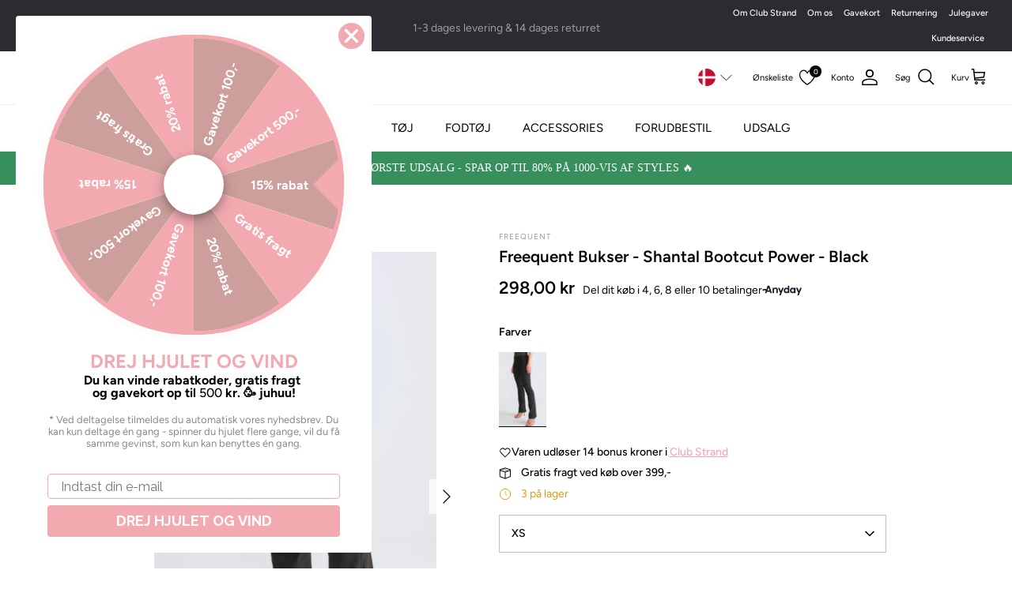

--- FILE ---
content_type: text/html; charset=utf-8
request_url: https://fashionbystrand.com/products/freequent-bukser-shantal-bootcut-power-black?section_id=main-product
body_size: 4116
content:
<div id="shopify-section-main-product" class="shopify-section section-main-product page-section-spacing page-section-spacing--no-top-mobile"><link href="//fashionbystrand.com/cdn/shop/t/202/assets/component-wishlist.css?v=23137287002749249601767946956" rel="stylesheet" type="text/css" media="all" />
<div data-section-type="main-product" data-components="accordion,custom-select,modal">
  
    <div
      class="container desktop-only not-in-quickbuy"
      data-cc-animate
      data-cc-animate-delay="0.2s">
      <div class="page-header">
        <script type="application/ld+json">
  {
    "@context": "https://schema.org",
    "@type": "BreadcrumbList",
    "itemListElement": [
      {
        "@type": "ListItem",
        "position": 1,
        "name": "Hjem",
        "item": "https:\/\/fashionbystrand.com\/"
      },{
          "@type": "ListItem",
          "position": 2,
          "name": "Freequent Bukser - Shantal Bootcut Power - Black",
          "item": "https:\/\/fashionbystrand.com\/products\/freequent-bukser-shantal-bootcut-power-black"
        }]
  }
</script>
<nav class="breadcrumbs" aria-label="Brødkrumme">
  <ol class="breadcrumbs-list">
    <li class="breadcrumbs-list__item">
      <a class="breadcrumbs-list__link" href="/">Hjem</a> <span class="icon"><svg xmlns="http://www.w3.org/2000/svg" width="24" height="24" viewBox="0 0 24 24" fill="none" stroke="currentColor" stroke-width="1.5" stroke-linecap="round" stroke-linejoin="round" class="feather feather-chevron-right"><title>Højre</title><polyline points="9 18 15 12 9 6"></polyline></svg></span>
    </li><li class="breadcrumbs-list__item">
        <a class="breadcrumbs-list__link" href="/products/freequent-bukser-shantal-bootcut-power-black" aria-current="page">Freequent Bukser - Shantal Bootcut Power - Black</a>
      </li></ol></nav>

      </div>
    </div>
  

  <div class="product-detail quickbuy-content spaced-row container">
    <div
      class="gallery gallery--layout-carousel-under gallery-size-medium product-column-left has-thumbnails"
      data-cc-animate
      data-cc-animate-delay="0.2s"
      data-variant-image-grouping="false"
      data-variant-image-grouping-option="Color,Colour,Couleur,Farbe"
      data-variant-image-grouping-option-index="">
      <div class="gallery__inner">
        <div class="main-image"><div class="slideshow product-slideshow slideshow--custom-initial" data-slick='{"adaptiveHeight":true,"initialSlide":0,"infinite":true,"arrows":true,"dots":true,"centerMode":true}'><div class="slide slide--custom-initial" data-media-id="28095149179033"><a class="show-gallery" href="//fashionbystrand.com/cdn/shop/products/Freequent-Bukser-Shantal-Bootcut-Power-Black.jpg?v=1743843965"><div id="FeaturedMedia-main-product-28095149179033-wrapper"
    class="product-media-wrapper"
    data-media-id="main-product-28095149179033"
    tabindex="-1">
  
      <div class="product-media product-media--image">
        <div class="rimage-outer-wrapper" style="max-width: 875px">
  <div class="rimage-wrapper lazyload--placeholder" style="padding-top:162.39999999999998%"
       ><img class="rimage__image lazyload fade-in "
      data-src="//fashionbystrand.com/cdn/shop/products/Freequent-Bukser-Shantal-Bootcut-Power-Black_{width}x.jpg?v=1743843965"
      data-widths="[180, 220, 300, 360, 460, 540, 720, 900, 1080, 1296, 1512, 1728, 2048]"
      data-aspectratio="0.6157635467980296"
      data-sizes="auto"
      alt="Freequent Bukser - Shantal Bootcut Power - Black"
      >

    <noscript>
      <img class="rimage__image" src="//fashionbystrand.com/cdn/shop/products/Freequent-Bukser-Shantal-Bootcut-Power-Black_1024x1024.jpg?v=1743843965" alt="Freequent Bukser - Shantal Bootcut Power - Black">
    </noscript>
  </div>
</div>

      </div>
      
    
</div>
</a></div><div class="slide" data-media-id="28095149277337"><a class="show-gallery" href="//fashionbystrand.com/cdn/shop/products/Freequent-Bukser-Shantal-Bootcut-Power-Black-2.jpg?v=1743843968"><div id="FeaturedMedia-main-product-28095149277337-wrapper"
    class="product-media-wrapper"
    data-media-id="main-product-28095149277337"
    tabindex="-1">
  
      <div class="product-media product-media--image">
        <div class="rimage-outer-wrapper" style="max-width: 788px">
  <div class="rimage-wrapper lazyload--placeholder" style="padding-top:162.43654822335026%"
       ><img class="rimage__image lazyload fade-in "
      data-src="//fashionbystrand.com/cdn/shop/products/Freequent-Bukser-Shantal-Bootcut-Power-Black-2_{width}x.jpg?v=1743843968"
      data-widths="[180, 220, 300, 360, 460, 540, 720, 900, 1080, 1296, 1512, 1728, 2048]"
      data-aspectratio="0.615625"
      data-sizes="auto"
      alt="Freequent Bukser - Shantal Bootcut Power - Black"
      >

    <noscript>
      <img class="rimage__image" src="//fashionbystrand.com/cdn/shop/products/Freequent-Bukser-Shantal-Bootcut-Power-Black-2_1024x1024.jpg?v=1743843968" alt="Freequent Bukser - Shantal Bootcut Power - Black">
    </noscript>
  </div>
</div>

      </div>
      
    
</div>
</a></div><div class="slide" data-media-id="28095149539481"><a class="show-gallery" href="//fashionbystrand.com/cdn/shop/products/Freequent-Bukser-Shantal-Bootcut-Power-Black-3.jpg?v=1743843971"><div id="FeaturedMedia-main-product-28095149539481-wrapper"
    class="product-media-wrapper"
    data-media-id="main-product-28095149539481"
    tabindex="-1">
  
      <div class="product-media product-media--image">
        <div class="rimage-outer-wrapper" style="max-width: 788px">
  <div class="rimage-wrapper lazyload--placeholder" style="padding-top:162.43654822335026%"
       ><img class="rimage__image lazyload fade-in "
      data-src="//fashionbystrand.com/cdn/shop/products/Freequent-Bukser-Shantal-Bootcut-Power-Black-3_{width}x.jpg?v=1743843971"
      data-widths="[180, 220, 300, 360, 460, 540, 720, 900, 1080, 1296, 1512, 1728, 2048]"
      data-aspectratio="0.615625"
      data-sizes="auto"
      alt="Freequent Bukser - Shantal Bootcut Power - Black"
      >

    <noscript>
      <img class="rimage__image" src="//fashionbystrand.com/cdn/shop/products/Freequent-Bukser-Shantal-Bootcut-Power-Black-3_1024x1024.jpg?v=1743843971" alt="Freequent Bukser - Shantal Bootcut Power - Black">
    </noscript>
  </div>
</div>

      </div>
      
    
</div>
</a></div><div class="slide" data-media-id="28095149998233"><a class="show-gallery" href="//fashionbystrand.com/cdn/shop/products/Freequent-Bukser-Shantal-Bootcut-Power-Black-4.jpg?v=1743843976"><div id="FeaturedMedia-main-product-28095149998233-wrapper"
    class="product-media-wrapper"
    data-media-id="main-product-28095149998233"
    tabindex="-1">
  
      <div class="product-media product-media--image">
        <div class="rimage-outer-wrapper" style="max-width: 2431px">
  <div class="rimage-wrapper lazyload--placeholder" style="padding-top:162.36116824352118%"
       ><img class="rimage__image lazyload fade-in "
      data-src="//fashionbystrand.com/cdn/shop/products/Freequent-Bukser-Shantal-Bootcut-Power-Black-4_{width}x.jpg?v=1743843976"
      data-widths="[180, 220, 300, 360, 460, 540, 720, 900, 1080, 1296, 1512, 1728, 2048]"
      data-aspectratio="0.6159108183430454"
      data-sizes="auto"
      alt="Freequent Bukser - Shantal Bootcut Power - Black"
      >

    <noscript>
      <img class="rimage__image" src="//fashionbystrand.com/cdn/shop/products/Freequent-Bukser-Shantal-Bootcut-Power-Black-4_1024x1024.jpg?v=1743843976" alt="Freequent Bukser - Shantal Bootcut Power - Black">
    </noscript>
  </div>
</div>

      </div>
      
    
</div>
</a></div><div class="slide" data-media-id="28095150129305"><a class="show-gallery" href="//fashionbystrand.com/cdn/shop/products/Freequent-Bukser-Shantal-Bootcut-Power-Black-5.jpg?v=1743843981"><div id="FeaturedMedia-main-product-28095150129305-wrapper"
    class="product-media-wrapper"
    data-media-id="main-product-28095150129305"
    tabindex="-1">
  
      <div class="product-media product-media--image">
        <div class="rimage-outer-wrapper" style="max-width: 2431px">
  <div class="rimage-wrapper lazyload--placeholder" style="padding-top:162.36116824352118%"
       ><img class="rimage__image lazyload fade-in "
      data-src="//fashionbystrand.com/cdn/shop/products/Freequent-Bukser-Shantal-Bootcut-Power-Black-5_{width}x.jpg?v=1743843981"
      data-widths="[180, 220, 300, 360, 460, 540, 720, 900, 1080, 1296, 1512, 1728, 2048]"
      data-aspectratio="0.6159108183430454"
      data-sizes="auto"
      alt="Freequent Bukser - Shantal Bootcut Power - Black"
      >

    <noscript>
      <img class="rimage__image" src="//fashionbystrand.com/cdn/shop/products/Freequent-Bukser-Shantal-Bootcut-Power-Black-5_1024x1024.jpg?v=1743843981" alt="Freequent Bukser - Shantal Bootcut Power - Black">
    </noscript>
  </div>
</div>

      </div>
      
    
</div>
</a></div><div class="slide" data-media-id="28095150686361"><a class="show-gallery" href="//fashionbystrand.com/cdn/shop/products/Freequent-Bukser-Shantal-Bootcut-Power-Black-6.jpg?v=1743843985"><div id="FeaturedMedia-main-product-28095150686361-wrapper"
    class="product-media-wrapper"
    data-media-id="main-product-28095150686361"
    tabindex="-1">
  
      <div class="product-media product-media--image">
        <div class="rimage-outer-wrapper" style="max-width: 1167px">
  <div class="rimage-wrapper lazyload--placeholder" style="padding-top:162.382176520994%"
       ><img class="rimage__image lazyload fade-in "
      data-src="//fashionbystrand.com/cdn/shop/products/Freequent-Bukser-Shantal-Bootcut-Power-Black-6_{width}x.jpg?v=1743843985"
      data-widths="[180, 220, 300, 360, 460, 540, 720, 900, 1080, 1296, 1512, 1728, 2048]"
      data-aspectratio="0.6158311345646438"
      data-sizes="auto"
      alt="Freequent Bukser - Shantal Bootcut Power - Black"
      >

    <noscript>
      <img class="rimage__image" src="//fashionbystrand.com/cdn/shop/products/Freequent-Bukser-Shantal-Bootcut-Power-Black-6_1024x1024.jpg?v=1743843985" alt="Freequent Bukser - Shantal Bootcut Power - Black">
    </noscript>
  </div>
</div>

      </div>
      
    
</div>
</a></div><div class="slide" data-media-id="28095150915737"><a class="show-gallery" href="//fashionbystrand.com/cdn/shop/products/Freequent-Bukser-Shantal-Bootcut-Power-Black-7.jpg?v=1743843988"><div id="FeaturedMedia-main-product-28095150915737-wrapper"
    class="product-media-wrapper"
    data-media-id="main-product-28095150915737"
    tabindex="-1">
  
      <div class="product-media product-media--image">
        <div class="rimage-outer-wrapper" style="max-width: 1167px">
  <div class="rimage-wrapper lazyload--placeholder" style="padding-top:162.382176520994%"
       ><img class="rimage__image lazyload fade-in "
      data-src="//fashionbystrand.com/cdn/shop/products/Freequent-Bukser-Shantal-Bootcut-Power-Black-7_{width}x.jpg?v=1743843988"
      data-widths="[180, 220, 300, 360, 460, 540, 720, 900, 1080, 1296, 1512, 1728, 2048]"
      data-aspectratio="0.6158311345646438"
      data-sizes="auto"
      alt="Freequent Bukser - Shantal Bootcut Power - Black"
      >

    <noscript>
      <img class="rimage__image" src="//fashionbystrand.com/cdn/shop/products/Freequent-Bukser-Shantal-Bootcut-Power-Black-7_1024x1024.jpg?v=1743843988" alt="Freequent Bukser - Shantal Bootcut Power - Black">
    </noscript>
  </div>
</div>

      </div>
      
    
</div>
</a></div></div>

          <div class="slideshow-controls">
            <div class="slideshow-controls__arrows"></div>
          </div>

          <span class="product-label-list"><script id="variant-label-7549467033753-42726588383385" type="text/template"></script><div class="product-label-container"></div><script id="variant-label-7549467033753-42726588219545" type="text/template"></script><script id="variant-label-7549467033753-42726588252313" type="text/template"></script><script id="variant-label-7549467033753-42726588285081" type="text/template"></script><script id="variant-label-7549467033753-42726588317849" type="text/template"></script><script id="variant-label-7549467033753-42726588350617" type="text/template"></script></span>

        </div>

        
          <div class="thumbnails">
            
              <a
                class="thumbnail thumbnail--media-image"
                href="//fashionbystrand.com/cdn/shop/products/Freequent-Bukser-Shantal-Bootcut-Power-Black.jpg?v=1743843965"
                data-media-id="28095149179033">
                <div class="rimage-outer-wrapper" style="max-width: 875px">
  <div class="rimage-wrapper lazyload--placeholder" style="padding-top:162.39999999999998%"
       ><img class="rimage__image lazyload fade-in "
      data-src="//fashionbystrand.com/cdn/shop/products/Freequent-Bukser-Shantal-Bootcut-Power-Black_{width}x.jpg?v=1743843965"
      data-widths="[180, 220, 300, 360, 460, 540, 720, 900, 1080, 1296, 1512, 1728, 2048]"
      data-aspectratio="0.6157635467980296"
      data-sizes="auto"
      alt="Freequent Bukser - Shantal Bootcut Power - Black"
      >

    <noscript>
      <img class="rimage__image" src="//fashionbystrand.com/cdn/shop/products/Freequent-Bukser-Shantal-Bootcut-Power-Black_1024x1024.jpg?v=1743843965" alt="Freequent Bukser - Shantal Bootcut Power - Black">
    </noscript>
  </div>
</div>

</a>
            
              <a
                class="thumbnail thumbnail--media-image"
                href="//fashionbystrand.com/cdn/shop/products/Freequent-Bukser-Shantal-Bootcut-Power-Black-2.jpg?v=1743843968"
                data-media-id="28095149277337">
                <div class="rimage-outer-wrapper" style="max-width: 788px">
  <div class="rimage-wrapper lazyload--placeholder" style="padding-top:162.43654822335026%"
       ><img class="rimage__image lazyload fade-in "
      data-src="//fashionbystrand.com/cdn/shop/products/Freequent-Bukser-Shantal-Bootcut-Power-Black-2_{width}x.jpg?v=1743843968"
      data-widths="[180, 220, 300, 360, 460, 540, 720, 900, 1080, 1296, 1512, 1728, 2048]"
      data-aspectratio="0.615625"
      data-sizes="auto"
      alt="Freequent Bukser - Shantal Bootcut Power - Black"
      >

    <noscript>
      <img class="rimage__image" src="//fashionbystrand.com/cdn/shop/products/Freequent-Bukser-Shantal-Bootcut-Power-Black-2_1024x1024.jpg?v=1743843968" alt="Freequent Bukser - Shantal Bootcut Power - Black">
    </noscript>
  </div>
</div>

</a>
            
              <a
                class="thumbnail thumbnail--media-image"
                href="//fashionbystrand.com/cdn/shop/products/Freequent-Bukser-Shantal-Bootcut-Power-Black-3.jpg?v=1743843971"
                data-media-id="28095149539481">
                <div class="rimage-outer-wrapper" style="max-width: 788px">
  <div class="rimage-wrapper lazyload--placeholder" style="padding-top:162.43654822335026%"
       ><img class="rimage__image lazyload fade-in "
      data-src="//fashionbystrand.com/cdn/shop/products/Freequent-Bukser-Shantal-Bootcut-Power-Black-3_{width}x.jpg?v=1743843971"
      data-widths="[180, 220, 300, 360, 460, 540, 720, 900, 1080, 1296, 1512, 1728, 2048]"
      data-aspectratio="0.615625"
      data-sizes="auto"
      alt="Freequent Bukser - Shantal Bootcut Power - Black"
      >

    <noscript>
      <img class="rimage__image" src="//fashionbystrand.com/cdn/shop/products/Freequent-Bukser-Shantal-Bootcut-Power-Black-3_1024x1024.jpg?v=1743843971" alt="Freequent Bukser - Shantal Bootcut Power - Black">
    </noscript>
  </div>
</div>

</a>
            
              <a
                class="thumbnail thumbnail--media-image"
                href="//fashionbystrand.com/cdn/shop/products/Freequent-Bukser-Shantal-Bootcut-Power-Black-4.jpg?v=1743843976"
                data-media-id="28095149998233">
                <div class="rimage-outer-wrapper" style="max-width: 2431px">
  <div class="rimage-wrapper lazyload--placeholder" style="padding-top:162.36116824352118%"
       ><img class="rimage__image lazyload fade-in "
      data-src="//fashionbystrand.com/cdn/shop/products/Freequent-Bukser-Shantal-Bootcut-Power-Black-4_{width}x.jpg?v=1743843976"
      data-widths="[180, 220, 300, 360, 460, 540, 720, 900, 1080, 1296, 1512, 1728, 2048]"
      data-aspectratio="0.6159108183430454"
      data-sizes="auto"
      alt="Freequent Bukser - Shantal Bootcut Power - Black"
      >

    <noscript>
      <img class="rimage__image" src="//fashionbystrand.com/cdn/shop/products/Freequent-Bukser-Shantal-Bootcut-Power-Black-4_1024x1024.jpg?v=1743843976" alt="Freequent Bukser - Shantal Bootcut Power - Black">
    </noscript>
  </div>
</div>

</a>
            
              <a
                class="thumbnail thumbnail--media-image"
                href="//fashionbystrand.com/cdn/shop/products/Freequent-Bukser-Shantal-Bootcut-Power-Black-5.jpg?v=1743843981"
                data-media-id="28095150129305">
                <div class="rimage-outer-wrapper" style="max-width: 2431px">
  <div class="rimage-wrapper lazyload--placeholder" style="padding-top:162.36116824352118%"
       ><img class="rimage__image lazyload fade-in "
      data-src="//fashionbystrand.com/cdn/shop/products/Freequent-Bukser-Shantal-Bootcut-Power-Black-5_{width}x.jpg?v=1743843981"
      data-widths="[180, 220, 300, 360, 460, 540, 720, 900, 1080, 1296, 1512, 1728, 2048]"
      data-aspectratio="0.6159108183430454"
      data-sizes="auto"
      alt="Freequent Bukser - Shantal Bootcut Power - Black"
      >

    <noscript>
      <img class="rimage__image" src="//fashionbystrand.com/cdn/shop/products/Freequent-Bukser-Shantal-Bootcut-Power-Black-5_1024x1024.jpg?v=1743843981" alt="Freequent Bukser - Shantal Bootcut Power - Black">
    </noscript>
  </div>
</div>

</a>
            
              <a
                class="thumbnail thumbnail--media-image"
                href="//fashionbystrand.com/cdn/shop/products/Freequent-Bukser-Shantal-Bootcut-Power-Black-6.jpg?v=1743843985"
                data-media-id="28095150686361">
                <div class="rimage-outer-wrapper" style="max-width: 1167px">
  <div class="rimage-wrapper lazyload--placeholder" style="padding-top:162.382176520994%"
       ><img class="rimage__image lazyload fade-in "
      data-src="//fashionbystrand.com/cdn/shop/products/Freequent-Bukser-Shantal-Bootcut-Power-Black-6_{width}x.jpg?v=1743843985"
      data-widths="[180, 220, 300, 360, 460, 540, 720, 900, 1080, 1296, 1512, 1728, 2048]"
      data-aspectratio="0.6158311345646438"
      data-sizes="auto"
      alt="Freequent Bukser - Shantal Bootcut Power - Black"
      >

    <noscript>
      <img class="rimage__image" src="//fashionbystrand.com/cdn/shop/products/Freequent-Bukser-Shantal-Bootcut-Power-Black-6_1024x1024.jpg?v=1743843985" alt="Freequent Bukser - Shantal Bootcut Power - Black">
    </noscript>
  </div>
</div>

</a>
            
              <a
                class="thumbnail thumbnail--media-image"
                href="//fashionbystrand.com/cdn/shop/products/Freequent-Bukser-Shantal-Bootcut-Power-Black-7.jpg?v=1743843988"
                data-media-id="28095150915737">
                <div class="rimage-outer-wrapper" style="max-width: 1167px">
  <div class="rimage-wrapper lazyload--placeholder" style="padding-top:162.382176520994%"
       ><img class="rimage__image lazyload fade-in "
      data-src="//fashionbystrand.com/cdn/shop/products/Freequent-Bukser-Shantal-Bootcut-Power-Black-7_{width}x.jpg?v=1743843988"
      data-widths="[180, 220, 300, 360, 460, 540, 720, 900, 1080, 1296, 1512, 1728, 2048]"
      data-aspectratio="0.6158311345646438"
      data-sizes="auto"
      alt="Freequent Bukser - Shantal Bootcut Power - Black"
      >

    <noscript>
      <img class="rimage__image" src="//fashionbystrand.com/cdn/shop/products/Freequent-Bukser-Shantal-Bootcut-Power-Black-7_1024x1024.jpg?v=1743843988" alt="Freequent Bukser - Shantal Bootcut Power - Black">
    </noscript>
  </div>
</div>

</a>
            
          </div>
        
      </div>
    </div>

    <div
      class="detail product-column-right"
      data-cc-animate
      data-cc-animate-delay="0.2s">
      <div
        class="product-form"
        data-ajax-add-to-cart="true"
        data-product-id="7549467033753"
        data-enable-history-state="true">
<form class="product-purchase-form hidden" data-product-id="7549467033753"><select name="id" class="original-selector" aria-label="Muligheder">
            <option value="">Vælg en mulighed</option>
            
            <option value="42726588383385"
               selected="selected"
              
              data-stock="">XS</option>
            
            <option value="42726588219545"
              
              
              data-stock="">S</option>
            
            <option value="42726588252313"
              
              
              data-stock="">M</option>
            
            <option value="42726588285081"
              
              
              data-stock="">L</option>
            
            <option value="42726588317849"
              
              
              data-stock="">XL</option>
            
            <option value="42726588350617"
              
              
              data-stock="">XXL</option>
            
          </select></form><div class="lightish-spaced-row-above only-in-quickbuy">
            <a class="more" href="/products/freequent-bukser-shantal-bootcut-power-black">
              <span class="beside-svg underline">Flere detaljer</span>
              <span class="icon--small icon-natcol ltr-icon"><svg xmlns="http://www.w3.org/2000/svg" width="24" height="24" viewBox="0 0 24 24" fill="none" stroke="currentColor" stroke-width="1.5" stroke-linecap="round" stroke-linejoin="round" class="feather feather-chevron-right"><title>Højre</title><polyline points="9 18 15 12 9 6"></polyline></svg></span>
            </a>
          </div>
        </div>

        <script type="application/json" id="ProductJson-7549467033753">{"id":7549467033753,"title":"Freequent Bukser - Shantal Bootcut Power - Black","handle":"freequent-bukser-shantal-bootcut-power-black","description":"\u003cp\u003e\u003cstrong\u003eBukser fra FreeQuent\u003c\/strong\u003e\u003c\/p\u003e\n\u003cp\u003eSkønne bukser fra Freequent i sort med let vidde i buksebenene, som skaber den populære flare-effekt.\u003c\/p\u003e\n\u003cp\u003eBukserne har en bred elastikkant i taljen, så de er utrolig behagelige at have på. Derudover sikrer elastikkanten, at bukserne har en perfekt pasform uanset kropsform.\u003c\/p\u003e\n\u003cp\u003eFarve: Black\u003c\/p\u003e\n\u003cp\u003eStyle: 122125\u003c\/p\u003e","published_at":"2023-04-20T17:03:32+02:00","created_at":"2022-10-15T04:39:33+02:00","vendor":"FreeQuent","type":"Bukser \/ Jeans","tags":["122125","AUTO-BESTSELLER","Beige Bukser","black","Bootcut","Brune Bukser","Buks","Bukser","Bukser \/ Jeans Tøj til kvinder","Bukser Med Elastik","Chinos","Denim Jeans","flare","Flared Jeans","flarepant","Fleece Bukser","FORUDBESTIL","freeq","FREEQUENT","Freequent Bukser","FREEQUENT SHANTAL PANT BOOTCUT","Grå Bukser","Grå Jeans","Hunkøn bukser","Hvide Bukser","Hvide Jeans","Højtaljet Bukser","Højtaljet Jeans","Hør Bukser","inkluderetkampagne","Live111","Live114","Live128","live133","live138","live153","Live169","live172","Live178","Live189","live20","live208","live233","live239","live242","live25","live265","live8","live88","LS","Læderlook Bukser","Løse Bukser","Løse Jeans","Mærker","Mønstrede Bukser","no_nyhed2","NOOS - Skønne basic varer fra KAFFE \u0026 FreeQuent","Nyheder48","pant","Plisseret Bukser","Satin Bukser","Silke Bukser","Skindbukser","Sorte Bukser","Sorte Jeans","Stribede Bukser","SYNCIKKE","Ternet Bukser","Tætsiddende Bukser","Tøj til kvinder3","Velour Bukser"],"price":29800,"price_min":29800,"price_max":29800,"available":true,"price_varies":false,"compare_at_price":null,"compare_at_price_min":0,"compare_at_price_max":0,"compare_at_price_varies":false,"variants":[{"id":42726588383385,"title":"XS","option1":"XS","option2":null,"option3":null,"sku":"FBS-6899-33197","requires_shipping":true,"taxable":true,"featured_image":null,"available":true,"name":"Freequent Bukser - Shantal Bootcut Power - Black - XS","public_title":"XS","options":["XS"],"price":29800,"weight":500,"compare_at_price":null,"inventory_management":"shopify","barcode":"5714637269086","requires_selling_plan":false,"selling_plan_allocations":[],"quantity_rule":{"min":1,"max":null,"increment":1}},{"id":42726588219545,"title":"S","option1":"S","option2":null,"option3":null,"sku":"FBS-6899-33192","requires_shipping":true,"taxable":true,"featured_image":null,"available":true,"name":"Freequent Bukser - Shantal Bootcut Power - Black - S","public_title":"S","options":["S"],"price":29800,"weight":500,"compare_at_price":null,"inventory_management":"shopify","barcode":"5714637269062","requires_selling_plan":false,"selling_plan_allocations":[],"quantity_rule":{"min":1,"max":null,"increment":1}},{"id":42726588252313,"title":"M","option1":"M","option2":null,"option3":null,"sku":"FBS-6899-33193","requires_shipping":true,"taxable":true,"featured_image":null,"available":true,"name":"Freequent Bukser - Shantal Bootcut Power - Black - M","public_title":"M","options":["M"],"price":29800,"weight":500,"compare_at_price":null,"inventory_management":"shopify","barcode":"5714637269055","requires_selling_plan":false,"selling_plan_allocations":[],"quantity_rule":{"min":1,"max":null,"increment":1}},{"id":42726588285081,"title":"L","option1":"L","option2":null,"option3":null,"sku":"FBS-6899-33194","requires_shipping":true,"taxable":true,"featured_image":null,"available":true,"name":"Freequent Bukser - Shantal Bootcut Power - Black - L","public_title":"L","options":["L"],"price":29800,"weight":500,"compare_at_price":null,"inventory_management":"shopify","barcode":"5714637269048","requires_selling_plan":false,"selling_plan_allocations":[],"quantity_rule":{"min":1,"max":null,"increment":1}},{"id":42726588317849,"title":"XL","option1":"XL","option2":null,"option3":null,"sku":"FBS-6899-33195","requires_shipping":true,"taxable":true,"featured_image":null,"available":true,"name":"Freequent Bukser - Shantal Bootcut Power - Black - XL","public_title":"XL","options":["XL"],"price":29800,"weight":500,"compare_at_price":null,"inventory_management":"shopify","barcode":"5714637269079","requires_selling_plan":false,"selling_plan_allocations":[],"quantity_rule":{"min":1,"max":null,"increment":1}},{"id":42726588350617,"title":"XXL","option1":"XXL","option2":null,"option3":null,"sku":"FBS-6899-33196","requires_shipping":true,"taxable":true,"featured_image":null,"available":true,"name":"Freequent Bukser - Shantal Bootcut Power - Black - XXL","public_title":"XXL","options":["XXL"],"price":29800,"weight":500,"compare_at_price":null,"inventory_management":"shopify","barcode":"5714637269093","requires_selling_plan":false,"selling_plan_allocations":[],"quantity_rule":{"min":1,"max":null,"increment":1}}],"images":["\/\/fashionbystrand.com\/cdn\/shop\/products\/Freequent-Bukser-Shantal-Bootcut-Power-Black.jpg?v=1743843965","\/\/fashionbystrand.com\/cdn\/shop\/products\/Freequent-Bukser-Shantal-Bootcut-Power-Black-2.jpg?v=1743843968","\/\/fashionbystrand.com\/cdn\/shop\/products\/Freequent-Bukser-Shantal-Bootcut-Power-Black-3.jpg?v=1743843971","\/\/fashionbystrand.com\/cdn\/shop\/products\/Freequent-Bukser-Shantal-Bootcut-Power-Black-4.jpg?v=1743843976","\/\/fashionbystrand.com\/cdn\/shop\/products\/Freequent-Bukser-Shantal-Bootcut-Power-Black-5.jpg?v=1743843981","\/\/fashionbystrand.com\/cdn\/shop\/products\/Freequent-Bukser-Shantal-Bootcut-Power-Black-6.jpg?v=1743843985","\/\/fashionbystrand.com\/cdn\/shop\/products\/Freequent-Bukser-Shantal-Bootcut-Power-Black-7.jpg?v=1743843988"],"featured_image":"\/\/fashionbystrand.com\/cdn\/shop\/products\/Freequent-Bukser-Shantal-Bootcut-Power-Black.jpg?v=1743843965","options":["Størrelse"],"media":[{"alt":"Freequent Bukser - Shantal Bootcut Power - Black","id":28095149179033,"position":1,"preview_image":{"aspect_ratio":0.616,"height":1421,"width":875,"src":"\/\/fashionbystrand.com\/cdn\/shop\/products\/Freequent-Bukser-Shantal-Bootcut-Power-Black.jpg?v=1743843965"},"aspect_ratio":0.616,"height":1421,"media_type":"image","src":"\/\/fashionbystrand.com\/cdn\/shop\/products\/Freequent-Bukser-Shantal-Bootcut-Power-Black.jpg?v=1743843965","width":875},{"alt":"Freequent Bukser - Shantal Bootcut Power - Black","id":28095149277337,"position":2,"preview_image":{"aspect_ratio":0.616,"height":1280,"width":788,"src":"\/\/fashionbystrand.com\/cdn\/shop\/products\/Freequent-Bukser-Shantal-Bootcut-Power-Black-2.jpg?v=1743843968"},"aspect_ratio":0.616,"height":1280,"media_type":"image","src":"\/\/fashionbystrand.com\/cdn\/shop\/products\/Freequent-Bukser-Shantal-Bootcut-Power-Black-2.jpg?v=1743843968","width":788},{"alt":"Freequent Bukser - Shantal Bootcut Power - Black","id":28095149539481,"position":3,"preview_image":{"aspect_ratio":0.616,"height":1280,"width":788,"src":"\/\/fashionbystrand.com\/cdn\/shop\/products\/Freequent-Bukser-Shantal-Bootcut-Power-Black-3.jpg?v=1743843971"},"aspect_ratio":0.616,"height":1280,"media_type":"image","src":"\/\/fashionbystrand.com\/cdn\/shop\/products\/Freequent-Bukser-Shantal-Bootcut-Power-Black-3.jpg?v=1743843971","width":788},{"alt":"Freequent Bukser - Shantal Bootcut Power - Black","id":28095149998233,"position":4,"preview_image":{"aspect_ratio":0.616,"height":3947,"width":2431,"src":"\/\/fashionbystrand.com\/cdn\/shop\/products\/Freequent-Bukser-Shantal-Bootcut-Power-Black-4.jpg?v=1743843976"},"aspect_ratio":0.616,"height":3947,"media_type":"image","src":"\/\/fashionbystrand.com\/cdn\/shop\/products\/Freequent-Bukser-Shantal-Bootcut-Power-Black-4.jpg?v=1743843976","width":2431},{"alt":"Freequent Bukser - Shantal Bootcut Power - Black","id":28095150129305,"position":5,"preview_image":{"aspect_ratio":0.616,"height":3947,"width":2431,"src":"\/\/fashionbystrand.com\/cdn\/shop\/products\/Freequent-Bukser-Shantal-Bootcut-Power-Black-5.jpg?v=1743843981"},"aspect_ratio":0.616,"height":3947,"media_type":"image","src":"\/\/fashionbystrand.com\/cdn\/shop\/products\/Freequent-Bukser-Shantal-Bootcut-Power-Black-5.jpg?v=1743843981","width":2431},{"alt":"Freequent Bukser - Shantal Bootcut Power - Black","id":28095150686361,"position":6,"preview_image":{"aspect_ratio":0.616,"height":1895,"width":1167,"src":"\/\/fashionbystrand.com\/cdn\/shop\/products\/Freequent-Bukser-Shantal-Bootcut-Power-Black-6.jpg?v=1743843985"},"aspect_ratio":0.616,"height":1895,"media_type":"image","src":"\/\/fashionbystrand.com\/cdn\/shop\/products\/Freequent-Bukser-Shantal-Bootcut-Power-Black-6.jpg?v=1743843985","width":1167},{"alt":"Freequent Bukser - Shantal Bootcut Power - Black","id":28095150915737,"position":7,"preview_image":{"aspect_ratio":0.616,"height":1895,"width":1167,"src":"\/\/fashionbystrand.com\/cdn\/shop\/products\/Freequent-Bukser-Shantal-Bootcut-Power-Black-7.jpg?v=1743843988"},"aspect_ratio":0.616,"height":1895,"media_type":"image","src":"\/\/fashionbystrand.com\/cdn\/shop\/products\/Freequent-Bukser-Shantal-Bootcut-Power-Black-7.jpg?v=1743843988","width":1167}],"requires_selling_plan":false,"selling_plan_groups":[],"content":"\u003cp\u003e\u003cstrong\u003eBukser fra FreeQuent\u003c\/strong\u003e\u003c\/p\u003e\n\u003cp\u003eSkønne bukser fra Freequent i sort med let vidde i buksebenene, som skaber den populære flare-effekt.\u003c\/p\u003e\n\u003cp\u003eBukserne har en bred elastikkant i taljen, så de er utrolig behagelige at have på. Derudover sikrer elastikkanten, at bukserne har en perfekt pasform uanset kropsform.\u003c\/p\u003e\n\u003cp\u003eFarve: Black\u003c\/p\u003e\n\u003cp\u003eStyle: 122125\u003c\/p\u003e"}</script>
      </div>
    </div>
    <!-- /.product-detail -->

    
  </div>


  <script type="application/ld+json">
{
  "@context": "http://schema.org/",
  "@type": "Product",
  "name": "Freequent Bukser - Shantal Bootcut Power - Black",
  "url": "https:\/\/fashionbystrand.com\/products\/freequent-bukser-shantal-bootcut-power-black","image": [
      "https:\/\/fashionbystrand.com\/cdn\/shop\/products\/Freequent-Bukser-Shantal-Bootcut-Power-Black_875x.jpg?v=1743843965"
    ],"description": "Bukser fra FreeQuent\nSkønne bukser fra Freequent i sort med let vidde i buksebenene, som skaber den populære flare-effekt.\nBukserne har en bred elastikkant i taljen, så de er utrolig behagelige at have på. Derudover sikrer elastikkanten, at bukserne har en perfekt pasform uanset kropsform.\nFarve: Black\nStyle: 122125","sku": "FBS-6899-33197","brand": {
    "@type": "Brand",
    "name": "FreeQuent"
  },
  
    "mpn": "5714637269086",
  
  "offers": [{
        "@type" : "Offer","sku": "FBS-6899-33197","availability" : "http://schema.org/InStock",
        "price" : 298.0,
        "priceCurrency" : "DKK",
        "url" : "https:\/\/fashionbystrand.com\/products\/freequent-bukser-shantal-bootcut-power-black?variant=42726588383385",
        "seller": {
          "@type": "Organization",
          "name": "Fashionbystrand"
        }
      },
{
        "@type" : "Offer","sku": "FBS-6899-33192","availability" : "http://schema.org/InStock",
        "price" : 298.0,
        "priceCurrency" : "DKK",
        "url" : "https:\/\/fashionbystrand.com\/products\/freequent-bukser-shantal-bootcut-power-black?variant=42726588219545",
        "seller": {
          "@type": "Organization",
          "name": "Fashionbystrand"
        }
      },
{
        "@type" : "Offer","sku": "FBS-6899-33193","availability" : "http://schema.org/InStock",
        "price" : 298.0,
        "priceCurrency" : "DKK",
        "url" : "https:\/\/fashionbystrand.com\/products\/freequent-bukser-shantal-bootcut-power-black?variant=42726588252313",
        "seller": {
          "@type": "Organization",
          "name": "Fashionbystrand"
        }
      },
{
        "@type" : "Offer","sku": "FBS-6899-33194","availability" : "http://schema.org/InStock",
        "price" : 298.0,
        "priceCurrency" : "DKK",
        "url" : "https:\/\/fashionbystrand.com\/products\/freequent-bukser-shantal-bootcut-power-black?variant=42726588285081",
        "seller": {
          "@type": "Organization",
          "name": "Fashionbystrand"
        }
      },
{
        "@type" : "Offer","sku": "FBS-6899-33195","availability" : "http://schema.org/InStock",
        "price" : 298.0,
        "priceCurrency" : "DKK",
        "url" : "https:\/\/fashionbystrand.com\/products\/freequent-bukser-shantal-bootcut-power-black?variant=42726588317849",
        "seller": {
          "@type": "Organization",
          "name": "Fashionbystrand"
        }
      },
{
        "@type" : "Offer","sku": "FBS-6899-33196","availability" : "http://schema.org/InStock",
        "price" : 298.0,
        "priceCurrency" : "DKK",
        "url" : "https:\/\/fashionbystrand.com\/products\/freequent-bukser-shantal-bootcut-power-black?variant=42726588350617",
        "seller": {
          "@type": "Organization",
          "name": "Fashionbystrand"
        }
      }
]
}
</script>



  

  </div>

--- FILE ---
content_type: text/css
request_url: https://fashionbystrand.com/cdn/shop/t/202/assets/ed-custom.css?v=144105439126295324951767946959
body_size: 12039
content:
.filter-group__item__count,.vendor,.vendor .underline{color:#9b9b9b}.navigation__link,.vendor{text-transform:uppercase}#insta-feed,.container.container--no-max.section-footer__row-container{max-width:1480px}#BIS_trigger,.button.button--large{letter-spacing:0;text-transform:none}#BIS_trigger,.anyday-modal .ad-icn-teaser-content,.quantity-submit-row .label{font-size:14px}.product-label--new-in>span,.product-label--sale>span{width:50px!important;height:50px!important;padding-top:18px;padding-left:0;padding-right:0}#section-id-template--15520581583001__16359279164ff7d3f3 .fully-spaced-row--medium,#section-id-template--15520581583001__16530492094e7d4ecf{margin-top:0}.cdk-overlay-backdrop,.slick-slider{-webkit-tap-highlight-color:transparent}.current-price.theme-money,.pagination .next,.pagination .prev,.pagination__number.active,.product-price__item.product-price__amount.product-price__amount--on-sale.theme-money,.product-price__item.product-price__amount.theme-money,b,strong{font-weight:600}.lightly-spaced-row.not-in-quickbuy{margin-bottom:5px;font-weight:500}.inline-menu__link.announcement-bar__link,.product-info-block.product-inventory-notice.product-inventory-notice--pulse.product-inventory-notice--ok.with-icon{font-weight:500}.filter-group__item .filter-group__item__text:before{border-radius:0;border:1px solid #ccc}.product-detail.quickbuy-content.spaced-row.container,.utility-bar{margin-top:-7.5px}.cart-summary-overlay__note,.product-detail-label,.product-price__item.price-label.price-label--sale{display:none}.option-selectors label{font-size:14px!important}.overlay-text__title.h4-style,.product-form .title{font-size:20.5px}.was-price.theme-money{font-weight:400;color:#9b9b9b}.buy-buttons-row,.product-form .input-row{margin:15px 0}.vendor .underline{text-decoration:none}.vendor.lightly-spaced-row{margin-bottom:5px}.vendor{font-size:10px!important;letter-spacing:1px}.btn,.button,.navigation__tier-2 a{text-transform:none!important}.cc-accordion-item__title{color:#000!important;font-family:montserrat;font-weight:500!important}.message .title,.text{font-family:Avenir Next!important}.button.button--large{font-weight:500;font-size:16px}.quantity-submit-row__submit.input-row{margin-top:20px!important;margin-bottom:15px!important}.product-block__title{line-height:1.4;margin-bottom:5px}.btn,.button{letter-spacing:0!important;font-size:14px!important}#insta-feed{padding-right:35px;padding-left:35px;margin-bottom:40px!important}.text-column__text.rte{max-width:90%;margin:0 auto}.btn.btn--primary.button.cc-popup-form-submit{background:#f2aab0!important;border-color:#f2aab0;color:#fff}.slideshow.slideshow--navigation-dots.slick-slider-overlay-dots-desktop.slick-slider-overlay-dots.slick-initialized.slick-slider.slick-dotted{margin-top:30px}.cross-page-promos{padding-bottom:60px!important}#bonus_log_overview tr td:last-child,.product-link{text-align:center}#order_details .total,.product-price{justify-content:center;align-items:center!important;font-size:16px}#section-id-template--15520581812377__16520990086e248c7a .container,#shopify-section-template--15520581583001__16518453398535d7da .collection-listing.cc-fade-in-up.cc-animate-init.-in.cc-animate-complete{margin-bottom:30px}.text-column__title{font-size:20px}.message .title{font-weight:500}#BIS_trigger{background:#f7e1d8;border-color:#f7e1d8;color:#000;padding-top:15px;padding-bottom:15px}#BIS_trigger:hover{color:#000;background:#f7f7f7;border-color:#f7f7f7}.image-page-button{border-radius:50%;background:#fff;padding:7px}.product-label--new-in>span{font-family:montserrat!important;font-size:11px!important;border-radius:50%}.product-label--sale>span{font-size:12px;font-weight:500!important;border-radius:50%}.feather{width:27px;height:27px}.image-page-button.image-page-button--previous{left:10px}.image-page-button.image-page-button--next{right:10px}.product-price__item.price-label.price-label--preorder{background:#000;color:#fff;font-size:11px;padding:3px 6px;z-index:9;position:absolute;left:10px;font-family:montserrat!important;top:70px;bottom:unset}@media (max-width: 767px){.product-price__item.price-label.price-label--preorder{top:15px}}.button__preorder,.product-list .product-block.soldout{position:relative}.product-label.product-label--meta{left:0!important;position:absolute}.template-product .product-label:first-child{margin-top:60px}.product-label{font-family:montserrat!important;margin-right:4px}.product-label-container,.product-label-container *{font-family:Montserrat,sans-serif!important}.template-product .product-label{margin-right:30px}.product-detail .product-label span{padding-top:25px;height:65px!important;width:65px!important;font-size:13px!important}.product-detail .product-label.product-label--meta span{height:auto!important;padding-top:8px;width:auto!important;padding-right:6px;padding-left:8px!important}.product-detail .product-label.product-label--meta{left:auto;position:relative}.swiper-slide{display:flex;align-items:center}.logo-list-slider.shophelten-slider .slick-list .slick-track .swiper-slide.slick-slide{height:200px;display:flex!important;align-items:center;align-content:center;justify-content:center}.logo-list-slider-container.swiper-logo-list.swiper-initialized.swiper-horizontal.swiper-pointer-events{overflow:hidden}.product-metafield{margin:0!important}.swiper-slide img{max-width:160px}#section-id-template--15520581583001__16530492094e7d4ecf .hometitle.h4-style.align-center.spaced-row.cc-animate-init.-in.cc-animate-complete,.image__desktop,.linked-products .soldout,.slick-arrow.slick-hidden,.slick-slide.slick-loading img,a.linked-product.sold-out{display:none}#shopify-section-template--15520581583001__16359279164ff7d3f3 .fully-spaced-row--medium{margin-bottom:40px}.product-list .rimage__image,.template-collection img{object-fit:contain!important}.pre-order.product-block .price-label--preorder{top:10px!important}.pre-order.product-block .product-label--meta{top:30px!important}.button__preorder{background-color:#f7f7f6;border:1px solid red;padding:15px 5px;display:flex;justify-content:center;align-content:center;align-items:center;cursor:pointer}.product__preorder-title{margin-bottom:0;text-align:center;font-weight:600;text-transform:uppercase}.product__preorder-content{margin-bottom:0;text-align:center;max-width:350px}.preorder__info{position:absolute;top:calc(50% - 25px);left:25px}.preorder__arrow{position:absolute;top:calc(50% - 15px);right:25px}.offcanvas__overlay{display:none;position:fixed;top:0;left:0;height:100vh;width:100vw;z-index:900;background-color:#0006;cursor:pointer}.offcanvas__preorder{overflow:hidden;position:fixed;z-index:10000;top:0;left:-500px;height:100vh;max-height:100vh;width:500px;max-width:100vw;background-color:#eee;padding:25px;overflow-y:auto}.offcanvas__header{width:100%;text-align:center}.offcanvas__body{height:100%;padding-bottom:20px}@media only screen and (max-width: 700px){.product__preorder-content{max-width:250px}.overlay-text__title.h4-style{font-size:30px}.slideshow.slideshow--navigation-dots.slick-slider-overlay-dots-desktop.slick-slider-overlay-dots.slick-initialized.slick-slider.slick-dotted{margin-top:20px}#insta-feed{padding-right:15px;padding-left:15px;margin-bottom:15px!important}.section-footer__menu-block{flex:50%}.swiper-slide{margin:0;width:100px}#shopify-section-template--15520581583001__16359279164ff7d3f3 .fully-spaced-row--medium{margin-bottom:0}main{overflow:hidden}.mobile-navigation-drawer{width:60%!important}.mobile-navigation-drawer .navigation__link{font-size:14px}.utility-bar-sticky-mobile-copy-reveal .utility-bar--sticky-mobile-copy{visibility:hidden}.product-detail.quickbuy-content.spaced-row.container{margin-top:0}}.overlay-text__reveal{overflow:inherit!important}@media screen and (max-width: 768px){#shopify-section-footer{text-align:center}}.product-list .rimage-background{background-size:contain!important}.viabill-pricetag{margin-top:0!important;margin-bottom:0}#bonus_info{text-align:center;background-color:#f2aab0;color:#fff;padding:20px;line-height:1.5;margin-bottom:15px}.product-list .product-block.soldout .product-price__item.price-label.price-label--sold-out{position:absolute;z-index:1;top:5px;right:5px;display:flex;flex-wrap:wrap;justify-content:center;align-items:center;border-radius:100%;background-color:#000;width:70px;height:70px;font-size:12px;transform:scale(.7)}.product-list .product-block.soldout .product-price__item.price-label.price-label--sold-out a{color:#fff;text-transform:uppercase;font-size:9px;font-weight:900;line-height:1.5;margin-top:-1px}.product-list .product-block.soldout .image-label-wrap>div:first-child,.product-list .product-block.soldout .product-info{opacity:.4}.wishlist-section .product-block.soldout .image-label-wrap>div:first-child,.wishlist-section .product-block.soldout .product-info{opacity:.4}.image__mobile,.slick-initialized .slick-slide,.slick-slide img{display:block}@media screen and (min-width: 768px){.product-media img.rimage__image,.product-media video{border:35px solid #fff}.gallery.gallery--layout-carousel-under{margin-top:-30px}.navigation__tier-2-container{overflow-y:visible!important;overflow-x:visible!important;max-width:unset!important;width:fit-content!important;min-height:fit-content!important}.navigation__tier-2{max-height:300px;overflow:visible;display:grid;grid-column-gap:10px}.image__desktop{display:block}.image__mobile{display:none}}.slick-list,.slick-slider,.slick-track{display:block;position:relative}@media screen and (min-width: 959px){#customer_detail,#customer_orders{float:unset;width:100%}#customer_orders{margin-top:25px}}#bonus_log thead tr,.responsive-table thead tr{background-color:#f7f7f7}#bonus_log_overview{width:100%}@media screen and (max-width: 767px){.button__preorder{width:100%;margin-top:60px}.product-list .product-block.soldout .product-price__item.price-label.price-label--sold-out a{color:#fff;text-transform:uppercase;font-size:10px;font-weight:500;line-height:12px}.product-detail .slideshow .roduct-media{margin-top:-30px;overflow:hidden}.product-detail .slideshow img{padding-left:40px;padding-right:40px;margin-top:-20px}.thumbnails{margin-top:-50px}#bonus_log,#bonus_log_overview{width:calc(100% + 32px)!important;margin-left:-16px;margin-right:-16px}}.linked-product img{margin-right:10px;height:95px;min-width:60px;object-fit:cover}.linked-products{margin-top:10px!important;margin-bottom:30px;height:80px}.linked-product{float:left;text-align:center;margin-right:3px}.linked-products .linked-product-name{font-size:10px}.linked-products .current img{border-bottom:1px solid}.shophelten-highlighted{color:#fff;font-size:15px;padding:10px 12px;width:max-content;background:#f2aab0;margin-bottom:23px}.logo-list-slider-space{margin-top:-90px;margin-bottom:0}@media screen and (min-width: 767px){.logo-list-slider-space{margin-top:-120px;margin-bottom:0}}.product-label.product-label--sale.waitinglist{position:absolute;top:-2px;right:-3px}.menu-links-wrapper{min-width:max-content!important}.slick-slider{box-sizing:border-box;-webkit-user-select:none;-moz-user-select:none;-ms-user-select:none;user-select:none;-webkit-touch-callout:none;-khtml-user-select:none;-ms-touch-action:pan-y;touch-action:pan-y}.slick-list{overflow:hidden;margin:0;padding:0}.slick-list:focus{outline:0}.slick-list.dragging{cursor:pointer;cursor:hand}.slick-slider .slick-list,.slick-slider .slick-track{-webkit-transform:translate3d(0,0,0);-moz-transform:translate3d(0,0,0);-ms-transform:translate3d(0,0,0);-o-transform:translate3d(0,0,0);transform:translateZ(0)}.slick-track{top:0;left:0;margin-left:auto;margin-right:auto}#ed-modal,.slick-slide{display:none;height:100%}.slick-track:after,.slick-track:before{display:table;content:""}.slick-track:after{clear:both}.slick-loading .slick-slide,.slick-loading .slick-track{visibility:hidden}.slick-slide{float:left;min-height:1px}[dir=rtl] .slick-slide{float:right}.slick-slide.dragging img{pointer-events:none}.slick-vertical .slick-slide{display:block;height:auto;border:1px solid transparent}#ed-modal{position:fixed;z-index:2;left:0;top:0;width:100%;overflow:auto;background-color:#00000080}.cdk-overlay-container{position:fixed;z-index:1000}.cdk-global-overlay-wrapper,.cdk-overlay-container{pointer-events:none;top:0;left:0;height:100%;width:100%}.cdk-overlay-backdrop.cdk-overlay-backdrop-showing{opacity:1}.cdk-overlay-dark-backdrop{background:#00000052}.cdk-overlay-backdrop{position:absolute;top:0;right:0;bottom:0;left:0;z-index:1000;pointer-events:auto;transition:opacity .4s cubic-bezier(.25,.8,.25,1);opacity:0}.cdk-global-overlay-wrapper{display:flex;position:absolute;z-index:1000;justify-content:center;align-items:center;top:10%}.cdk-overlay-pane{pointer-events:auto;box-sizing:border-box;z-index:1000;display:flex;max-width:100%;max-height:100%;position:static}.dont-inherit-revert{-webkit-animation:none;animation:none;-webkit-backface-visibility:visible;backface-visibility:visible;background:0 0;border:currentColor;border-collapse:separate;-o-border-image:none;border-image:none;border-radius:0;border-spacing:0;box-shadow:none;box-sizing:content-box;caption-side:top;clear:none;clip:auto;-moz-columns:auto;columns:auto;-moz-column-count:auto;column-count:auto;-moz-column-fill:balance;column-fill:balance;-moz-column-gap:normal;column-gap:normal;-moz-column-rule:medium none currentColor;column-rule:medium none currentColor;-moz-column-span:1;column-span:1;-moz-column-width:auto;column-width:auto;content:normal;counter-increment:none;counter-reset:none;cursor:auto;direction:ltr;display:inline;empty-cells:show;float:none;font-family:serif;font-size:medium;font-style:normal;font-variant:normal;font-weight:400;font-stretch:normal;line-height:normal;height:auto;-webkit-hyphens:none;hyphens:none;inset:auto;letter-spacing:normal;list-style:disc;margin:0;max-height:none;max-width:none;min-height:0;min-width:0;opacity:1;orphans:2;outline:0;overflow:visible;overflow-x:visible;overflow-y:visible;padding:0;page-break-after:auto;page-break-before:auto;page-break-inside:auto;perspective:none;perspective-origin:50% 50%;position:static;-moz-tab-size:8;-o-tab-size:8;tab-size:8;table-layout:auto;text-align:left;-moz-text-align-last:auto;text-align-last:auto;text-decoration:none;text-indent:0;text-shadow:none;text-transform:none;transform:none;transform-origin:50% 50% 0;transform-style:flat;transition:none;unicode-bidi:normal;vertical-align:baseline;visibility:visible;white-space:normal;widows:2;width:auto;word-spacing:normal;z-index:auto;all:initial;color:initial}.anyday-modal,.webshop-detail-box{font-family:inherit}.dont-inherit-revert *{all:revert;color:revert}.anyday-modal .anyday-modal-dialog{max-width:900px;position:relative;width:auto;margin:10vh 5vw;pointer-events:none;line-height:24px;font-family:Open Sans,-apple-system,BlinkMacSystemFont,Segoe UI,Roboto,Helvetica Neue,Arial,Noto Sans,sans-serif,"Apple Color Emoji","Segoe UI Emoji",Segoe UI Symbol,"Noto Color Emoji"}.anyday-modal a,.anyday-modal abbr,.anyday-modal acronym,.anyday-modal address,.anyday-modal applet,.anyday-modal article,.anyday-modal aside,.anyday-modal audio,.anyday-modal b,.anyday-modal big,.anyday-modal blockquote,.anyday-modal canvas,.anyday-modal caption,.anyday-modal center,.anyday-modal cite,.anyday-modal code,.anyday-modal dd,.anyday-modal del,.anyday-modal details,.anyday-modal dfn,.anyday-modal div,.anyday-modal dl,.anyday-modal dt,.anyday-modal em,.anyday-modal embed,.anyday-modal fieldset,.anyday-modal figcaption,.anyday-modal figure,.anyday-modal footer,.anyday-modal form,.anyday-modal h1,.anyday-modal h2,.anyday-modal h3,.anyday-modal h4,.anyday-modal h5,.anyday-modal h6,.anyday-modal header,.anyday-modal hgroup,.anyday-modal i,.anyday-modal iframe,.anyday-modal img,.anyday-modal ins,.anyday-modal kbd,.anyday-modal label,.anyday-modal legend,.anyday-modal li,.anyday-modal main,.anyday-modal mark,.anyday-modal menu,.anyday-modal nav,.anyday-modal object,.anyday-modal ol,.anyday-modal output,.anyday-modal p,.anyday-modal pre,.anyday-modal q,.anyday-modal ruby,.anyday-modal s,.anyday-modal samp,.anyday-modal section,.anyday-modal small,.anyday-modal span,.anyday-modal strike,.anyday-modal strong,.anyday-modal sub,.anyday-modal summary,.anyday-modal sup,.anyday-modal table,.anyday-modal tbody,.anyday-modal td,.anyday-modal tfoot,.anyday-modal th,.anyday-modal thead,.anyday-modal time,.anyday-modal tr,.anyday-modal tt,.anyday-modal u,.anyday-modal ul,.anyday-modal var,.anyday-modal video,.webshop-detail-box a,.webshop-detail-box abbr,.webshop-detail-box acronym,.webshop-detail-box address,.webshop-detail-box applet,.webshop-detail-box article,.webshop-detail-box aside,.webshop-detail-box audio,.webshop-detail-box b,.webshop-detail-box big,.webshop-detail-box blockquote,.webshop-detail-box canvas,.webshop-detail-box caption,.webshop-detail-box center,.webshop-detail-box cite,.webshop-detail-box code,.webshop-detail-box dd,.webshop-detail-box del,.webshop-detail-box details,.webshop-detail-box dfn,.webshop-detail-box div,.webshop-detail-box dl,.webshop-detail-box dt,.webshop-detail-box em,.webshop-detail-box embed,.webshop-detail-box fieldset,.webshop-detail-box figcaption,.webshop-detail-box figure,.webshop-detail-box footer,.webshop-detail-box form,.webshop-detail-box h1,.webshop-detail-box h2,.webshop-detail-box h3,.webshop-detail-box h4,.webshop-detail-box h5,.webshop-detail-box h6,.webshop-detail-box header,.webshop-detail-box hgroup,.webshop-detail-box i,.webshop-detail-box iframe,.webshop-detail-box img,.webshop-detail-box ins,.webshop-detail-box kbd,.webshop-detail-box label,.webshop-detail-box legend,.webshop-detail-box li,.webshop-detail-box main,.webshop-detail-box mark,.webshop-detail-box menu,.webshop-detail-box nav,.webshop-detail-box object,.webshop-detail-box ol,.webshop-detail-box output,.webshop-detail-box p,.webshop-detail-box pre,.webshop-detail-box q,.webshop-detail-box ruby,.webshop-detail-box s,.webshop-detail-box samp,.webshop-detail-box section,.webshop-detail-box small,.webshop-detail-box span,.webshop-detail-box strike,.webshop-detail-box strong,.webshop-detail-box sub,.webshop-detail-box summary,.webshop-detail-box sup,.webshop-detail-box table,.webshop-detail-box tbody,.webshop-detail-box td,.webshop-detail-box tfoot,.webshop-detail-box th,.webshop-detail-box thead,.webshop-detail-box time,.webshop-detail-box tr,.webshop-detail-box tt,.webshop-detail-box u,.webshop-detail-box ul,.webshop-detail-box var,.webshop-detail-box video{margin:0;padding:0;border:0;font-size:100%;vertical-align:baseline;font-family:inherit}.anyday-modal .payment-black-version{color:#101010}.anyday-modal .anyday-modal-content{position:relative;display:flex;flex-direction:column;width:100%;pointer-events:auto;border-radius:20px;overflow-x:hidden;overflow-y:hidden;max-height:80vh}.anyday-modal .anyday-modal-header{display:flex;align-items:flex-start;justify-content:space-between;border-radius:20px 20px 0 0;padding-top:25px;padding-bottom:0;background-color:#fff}.anyday-modal .payment-black-version .anyday-modal-header{min-height:48px}.anyday-modal .ad-icn-close{color:#000;right:20px;cursor:pointer;font-size:30px;position:absolute;top:15px}.anyday-modal .ad-icn-close:before,.webshop-detail-box .ad-icn-close:before{content:"x";color:#000;font-family:simple-line-icons}.anyday-modal .ad-icn-arrow-right:before,.webshop-detail-box .ad-icn-arrow-right:before{content:">";font-family:simple-line-icons;font-weight:900}.anyday-modal *,.anyday-modal :after,.anyday-modal :before{box-sizing:border-box}.anyday-modal .payment-black-version .anyday-modal-body{padding-top:0}.anyday-modal .anyday-modal-body{background-color:#fff;position:relative;flex:1 1 auto}.anyday-modal .order-summary .payment-wrapper{display:flex;justify-content:center;align-items:center;flex-direction:column}.anyday-modal .payment-black-version .payment-type{border:none;max-width:none;height:auto;margin-bottom:0}.anyday-modal .payment-type{display:flex;width:100%;justify-content:flex-start;align-items:center;height:100px;overflow:hidden;border:1px solid #08d9d6;margin-bottom:15px;max-width:660px}.anyday-modal .payment-black-version .payment-logo{background-color:transparent;margin-bottom:25px;flex:auto}.anyday-modal .payment-logo{background-color:#08d9d6;flex:0 0 235px;display:flex;align-items:center;justify-content:center;height:100%;width:100%}.anyday-modal .payment-black-version .summary-payment{font-size:22px;font-weight:600;margin-bottom:15px}.anyday-modal .payment-content{width:100%;padding:15px 25px;font-size:18px;font-weight:700}.anyday-modal .payment-black-version .link-payment{display:flex;align-items:center;flex-wrap:wrap}.anyday-modal .payment-content .symbol{display:inline-block;margin:0 5px}.anyday-modal .payment-black-version .payment-title{color:inherit;font-size:22px;font-weight:600;margin-bottom:15px}.anyday-modal .payment-black-version .payment-logo img{max-width:220px}.anyday-modal .payment-black-version .link-payment a.link-button{box-shadow:none;background-color:#101010;color:#fff;-webkit-text-fill-color:white;padding:12px 20px;margin-right:15px;border-radius:8px;font-weight:400;text-decoration:none;font-size:16px}.anyday-modal .ad-icn-arrow-right,.anyday-modal .ad-icn-close,.anyday-modal .ad-icn-exclamation,.webshop-detail-box .ad-icn-arrow-right,.webshop-detail-box .ad-icn-close,.webshop-detail-box .ad-icn-exclamation{font-family:simple-line-icons;speak:none;font-style:normal;font-weight:400;font-feature-settings:normal;font-variant:normal;text-transform:none;line-height:1;-webkit-font-smoothing:antialiased;-moz-osx-font-smoothing:grayscale}.anyday-modal .payment-black-version .link-payment .ad-icns{font-size:13px;margin-left:8px;color:#fff;-webkit-text-fill-color:white}.anyday-modal .payment-black-version .link-payment .text{font-size:13px;font-weight:400;margin:5px 0;text-transform:uppercase}.anyday-modal .payment-content .link-terms{margin-top:5px}.anyday-modal .payment-content .link-terms a.terms-link{color:#101010;text-decoration:underline;text-decoration-color:#101010;-webkit-text-decoration-color:#101010;font-size:16px;font-weight:400;margin-left:5px}.anyday-modal .anyday-modal-footer{color:#fff;font-size:16px;padding:0;border-top:0}.anyday-modal .anyday-col-md-4{position:relative;width:100%;padding-right:20px;padding-left:15px}.anyday-modal .ad-icn-teaser-title{font-size:16px;font-weight:700;display:flex;align-items:center;margin-bottom:10px;min-height:41px}.anyday-modal .payment-black-version .ad-icn-teaser-wrapper{margin:0}.anyday-modal .ad-icn-interest{background-image:url([data-uri])}.anyday-modal .ad-icn-teaser{display:inline-block;width:40px;height:41px;margin-right:10px;flex:0 0 40px;background-repeat:no-repeat}.anyday-modal .ad-icn-waiting-time{flex:0 0 46px;width:46px;height:33px;background-image:url([data-uri])}.anyday-modal .ad-icn-teaser-wrapper{background-color:#fff;padding:1rem;color:#101010;margin:0!important}.anyday-modal .ad-icn-credit-card{flex:0 0 41px;width:41px;height:32px;background-image:url([data-uri])}.anyday-modal .anyday-row{display:flex;margin-right:-15px;margin-left:-15px;flex-wrap:nowrap;padding-left:30px;padding-right:30px}.anyday-modal .payment-text-footer{margin:0!important;background-color:#101010;padding:19px 1rem;text-align:center;font-size:16px;text-transform:uppercase;font-weight:700}@media screen and (min-width: 576px){.anyday-modal .anyday-modal-dialog{margin:1.75rem auto}.anyday-modal .payment-black-version .payment-type{margin-bottom:25px}.anyday-modal .payment-black-version .payment-content{padding:0 15px 0 45px}.anyday-modal .payment-black-version .payment-logo{flex:0 0 250px;margin:0 30px}.anyday-modal .anyday-col-md-4:first-child{padding-left:0}.anyday-modal .anyday-col-md-4{flex:0 0 33.333333%;max-width:33.333333%}}@media screen and (max-width: 575.9px){.anyday-modal .anyday-modal-content{overflow-y:scroll}.anyday-modal .payment-type{flex-direction:column;height:auto}.anyday-modal .ad-icn-close{font-size:20px;top:10px;right:10px}.anyday-modal .anyday-row{display:flex;margin-right:-15px;margin-left:-15px;flex-wrap:wrap;padding-left:30px;padding-right:30px}}.button__preorder{margin-top:0;margin-bottom:20px}.product-label.product-label--sale.waitinglist img{height:55px;width:55px}.ed-productpage-upsell{flex-wrap:nowrap;align-items:center;gap:20px;overflow-x:auto}.ed-productpage-upsell .product-block{width:33%}.ed-price-area-wrapper{display:flex;align-items:baseline;font-weight:600;gap:20px}nav.breadcrumbs{position:relative;z-index:1}@media screen and (max-width: 749px){.ed-price-area-wrapper{flex-direction:column;gap:0}.ed-price-area-wrapper .price-area .h4-style,.product-form .title{font-size:16px}}.ed-section-product-upsell .product-label,.product-recommendations.cc-animate-init.-in.cc-animate-complete .product-label{margin:5px 10px 0 0!important}.buy-buttons-row button.button.button--large.js-go-cart-add-to-cart{transition:.3s all}.buy-buttons-row button.button.button--large.js-go-cart-add-to-cart:hover{transform:translateY(-5px)}@media screen and (max-width: 749px){.product-detail.quickbuy-content.spaced-row.container .product-media-wrapper .rimage-wrapper .rimage__image{margin-top:-50px}.product-detail.quickbuy-content.spaced-row.container .thumbnails.owl-carousel.owl-loaded.owl-drag{display:none}.product-detail.quickbuy-content.spaced-row.container .thumbnails.owl-carousel.owl-loaded.owl-drag .owl-stage{display:flex;justify-content:center;width:100%!important;flex-wrap:wrap;transform:unset!important}.product-detail.quickbuy-content.spaced-row.container .owl-item.active img.rimage__image.fade-in.lazyautosizes.lazyloaded,.product-detail.quickbuy-content.spaced-row.container .owl-item img.rimage__image.fade-in.lazyautosizes.lazyloaded{display:inline-block;width:22px;height:22px;border-radius:50%;margin-right:4px;border:1px solid currentColor;vertical-align:top}.gallery.gallery--layout-carousel-under.gallery-size-small.product-column-left.has-thumbnails.gallery-initialised .owl-item.active,.gallery.gallery--layout-carousel-under.gallery-size-small.product-column-left.has-thumbnails.gallery-initialised .owl-item{width:22px!important}a.thumbnail.thumbnail--media-video .thumbnail__badge{display:none}.product-detail.quickbuy-content.spaced-row.container .product-form.theme-init{display:grid}.product-detail.quickbuy-content.spaced-row.container .buy-buttons-row,.product-detail.quickbuy-content.spaced-row.container .product-form .input-row{margin:0}.product-detail.quickbuy-content.spaced-row.container button.cc-select__btn{width:100%!important}.quantity-submit-row__submit.input-row{margin-top:0!important}.custom-metafields{padding-bottom:10px!important}.product-detail.quickbuy-content.spaced-row.container .not-in-quickbuy+.input-row{margin-top:7px!important}.detail.product-column-right{margin-top:25px}}.ed-section-product-upsell .collection-listing .product-list{flex-wrap:nowrap;overflow-x:scroll}.ed-section-product-upsell .collection-listing .product-list .product-block{flex:1 0 auto}.product-detail.quickbuy-content.spaced-row.container .not-in-quickbuy+.input-row{margin-top:12px}.Avada-CookiesBarFloatCard__bottom_left{bottom:45%!important;left:37%!important}div#Avada-CookiesBar{box-shadow:0 0 0 1000px #0000008a;border-radius:5px!important}.Avada-CookiesBar__OuterWrapper .Avada-CookiesFloat_Bar .Avada-CookiesFloat_GroupButton,.Avada-CookiesBar__OuterWrapper .Avada-CookiesMobile_Bar .Avada-CookiesMobile_GroupButton{display:flex;justify-content:center!important;margin-right:0!important;flex-direction:row-reverse;gap:10px}.Avada-CookiesFloat_Message{text-align:center}.Avada-CookiesBar__OuterWrapper .Avada-CookiesFloat_Bar .Avada-CookiesFloat_GroupButton .Avada-CookiesFloat_BtnDeny,.Avada-CookiesBar__OuterWrapper .Avada-CookiesMobile_Bar .Avada-CookiesMobile_GroupButton .Avada-CookiesMobile_BtnDeny{margin-right:unset!important;margin-left:unset!important;font-style:normal;font-weight:400;font-size:12px;line-height:20px;cursor:pointer;width:120px;height:30px;background-color:#fff;box-shadow:none;border-radius:2px;border:1px solid black}.Avada-CookiesFloat_DenyButtonText,.Avada-CookiesBar__OuterWrapper .Avada-CookiesMobile_Bar .Avada-CookiesMobile_GroupButton .Avada-CookiesMobile_BtnDeny .Avada-CookiesMobile_DenyButtonText{color:#000!important;font-weight:500;text-align:center!important}.Avada-CookiesBar__OuterWrapper .Avada-CookiesFloat_Bar .Avada-CookiesFloat_GroupButton .Avada-CookiesFloat_BtnAgree,.Avada-CookiesBar__OuterWrapper .Avada-CookiesMobile_Bar .Avada-CookiesMobile_GroupButton .Avada-CookiesMobile_BtnAgree{background:#3ea36a!important}.Avada-CookiesBar__OuterWrapper .Avada-CookiesFloat_Bar .Avada-CookiesFloat_GroupButton .Avada-CookiesFloat_BtnAgree .Avada-CookiesFloat_AgreeButtonText,.Avada-CookiesBar__OuterWrapper .Avada-CookiesMobile_Bar .Avada-CookiesMobile_GroupButton .Avada-CookiesMobile_BtnAgree .Avada-CookiesMobile_AgreeButtonText{color:#fff!important}.Avada-CookiesBar__OuterWrapper .Avada-CookiesFloat_Bar .Avada-CookiesFloat_Message{margin-top:0!important}.Avada-CookiesMobile_BtnAgree,.Avada-CookiesBar__OuterWrapper .Avada-CookiesMobile_Bar .Avada-CookiesMobile_GroupButton .Avada-CookiesMobile_BtnDeny{width:130px!important;height:40px!important;margin:0!important}.Avada-CookiesBar__OuterWrapper .Avada-CookiesMobile_Bar .Avada-CookiesMobile_GroupButton .Avada-CookiesMobile_BtnDeny .Avada-CookiesMobile_DenyButtonText{margin:10px 0 0!important}.Avada-CookiesBar__OuterWrapper .Avada-CookiesMobile_Bar .Avada-CookiesMobile_BtnEnd{height:60px!important}.Avada-CookiesFloat_GroupButton{padding-bottom:25px!important}.Avada-CookiesMobile_Bar,.Avada-CookiesFloat_Bar{background-color:#fff!important}.Avada-CookiesFloat_Message div,.Avada-CookiesMobile_Message div{color:#000!important}.Avada-CookiesBar__OuterWrapper .Avada-CookiesFloat_Bar .Avada-CookiesFloat_Message{margin-bottom:20px!important}.filter-group:nth-child(3) .toggle-target-container{display:flex;flex-wrap:wrap;align-items:flex-start;justify-content:space-between}.filter-group:nth-child(3) label.filter-group__item{width:calc(50% - 6px)}@media screen and (max-width: 749px){.main-image .slick-track{height:auto!important}.main-image .slick-slide{padding-left:4px;padding-right:4px}.main-image .slideshow-controls{width:100%;position:absolute;top:50%}.main-image .slick-product-prev,.main-image .slick-product-next{background:#fff!important;box-shadow:0 0 13px #000000db;-webkit-box-shadow:0px 0px 13px 0px rgba(0,0,0,.86);-moz-box-shadow:0px 0px 13px 0px rgba(0,0,0,.86);border-radius:50%}.main-image .slick-product-prev{left:55px;width:34px;height:34px}.main-image .slick-product-next{right:55px;width:34px;height:34px}.main-image .slick-product-prev:after,.main-image .slick-product-next:after{border-radius:50%}.main-image ul.slick-dots{position:absolute;bottom:5%}.main-image .slick-dots li button{background:#9f9f9f;border-radius:50%;width:10px;height:10px}.main-image .slick-dots .slick-active button{background:#000!important}.product-detail.quickbuy-content.spaced-row.container .product-media-wrapper .rimage-wrapper .rimage__image{padding-left:0;padding-right:0;margin-top:0}}.linked-product{float:unset!important}.linked-products{height:auto!important;margin-bottom:-5px}div#anyday span{font-weight:400!important}.product-media.product-media--video.product-media--frame.product-media--video-loaded{padding-bottom:162%!important}.mobileonly{display:none!important}@media screen and (min-width: 749px){.filter-container--side .filters{width:275px!important}.product-media__poster .rimage-background.fade-in.lazyloaded{border:35px solid #fff}.ed-quickadd{bottom:-50px;transition:.3s bottom ease-in;gap:2px}.block-inner:hover .ed-quickadd{bottom:10px}.block-inner:hover .ed-quickadd-form{display:block!important}.ed-quickadd-form .cc-select__option:hover{background-color:#d9d9d94d}}@media screen and (max-width: 749px){.block-inner .ed-quickadd-form{display:block!important}}.ed-quickadd .cc-select__listbox{top:-50px;min-width:100%;left:50%;transform:translate(-50%)}.cc-select__button{color:#000;background-color:#fff;line-height:1.5rem;letter-spacing:normal;display:flex;align-items:center;position:relative;max-width:100%;font-weight:inherit;text-align:left;text-transform:none;margin:0;border:1.5px solid #bfbfbf;font-size:inherit}.cc-select__button:hover{color:#000;background-color:#fff}.edcollection .block-inner:hover .product-block__image.product-block__image--secondary.rimage-wrapper.lazyload--placeholder.product-block__image--show-on-hover.product-block__image--inactivated{display:block!important;background:unset}.edcollection .block-inner .lazyload--manual.rimage-background.fade-in.cover{opacity:0!important;transition:1s all}.edcollection .block-inner:hover .lazyload--manual.rimage-background.fade-in.cover{opacity:1!important}.edcollection .block-inner:hover .image-page-button{display:none!important}.edfeaturedcollection,.edfeaturedcollection .collection-listing.cc-fade-in-up.cc-animate-init.-in.cc-animate-complete{overflow:visible!important}@media screen and (max-width: 748.9px){.edcollection .collection-listing .product-list{flex-wrap:nowrap;overflow-x:scroll;justify-content:start!important}.edcollection .product-block{width:unset;flex:0 0 50%}.edcollection{padding-left:16px!important;padding-right:16px!important}.ed-quickadd{position:relative!important;bottom:0;left:0!important;width:100%!important;box-shadow:unset!important;margin-top:10px;gap:2px}.ed-quickadd-form select{font-size:12px;-webkit-appearance:none;background:#fff!important;color:#000!important;border:1px solid black;height:35px}.mobileonly{display:block!important}}.edselectbox.cc-select__listbox{list-style:none;visibility:visible;position:absolute;top:-80px;left:0;z-index:100;min-width:100%;max-height:20em;padding:0;outline:0;box-shadow:0 5px 10px #00000026;background-color:#fff;overflow-y:auto}.ed-quickadd select{padding-inline-start:10px}.ed-current-country.header-account-link{cursor:pointer}.ed-country-list{left:0;padding:5px 15px 5px 5px;position:absolute;width:fit-content;list-style:none;overflow:auto;top:47px;background:#fff;border-left:1px solid #eeeeee;border-right:1px solid #eeeeee;border-bottom:1px solid #eeeeee}.flag-image{width:22px;height:22px;border-radius:50%;background-position:center;background-size:cover}.ed-country{padding:7px 10px}.ed-country:first-child{border-bottom:1px solid #eeeeee}.flag-link{display:flex;align-items:center;justify-content:space-between;gap:5px}@media screen and (min-width: 749px){.desktoponly{display:block}}@media screen and (max-width: 748.9px){.desktoponly{display:none!important}}.mobile-navigation-drawer__footer .ed-country-list{display:flex!important;position:unset;width:unset;padding:unset;border:unset;padding-top:25px}.mobile-navigation-drawer__footer .ed-country{margin:0 20px;padding:unset;border:unset}#BIS_frame{line-height:0!important;float:left!important}#pagefooter .cross-page-promos{background:unset!important;padding-top:30px!important;padding-bottom:30px!important;border-top:1px solid #eceded}.section-footer__row--blocks{padding-top:20px!important}.section-footer__row--blocks{padding-top:30px!important}.container.container--not-mobile.container--no-max.edcollection .product-block{flex:1 0 20%!important}@media screen and (max-width: 749px){.container.container--not-mobile.container--no-max.edcollection .product-block{flex:1 0 50%!important}div[data-section-type=collection-template] h1.pagetitle.h3-style{margin-bottom:10px!important;margin-top:10px!important}.ed-quickadd ul.cc-select__listbox{min-width:185px!important;left:50%;transform:translate(-50%)}}.ed-price-area-wrapper .price-area{margin-right:0}.product-detail.quickbuy-content.spaced-row.container .thumbnails.owl-carousel.owl-loaded.owl-drag{margin-top:-75px}.mobile-navigation-drawer__footer .announcement-bar__link:last-child{border-bottom:1px solid #eceded;margin-bottom:10px}.product-list .template-product .product-label:first-child{margin-top:unset}.template-product .product-label:first-child{margin-top:unset!important;margin-right:unset!important}a.btn.btn--secondary.quickbuy-toggle{display:none!important}.product-block .image-cont{overflow:visible}.dropdown_menu-grid{display:grid;grid-template-columns:repeat(5,auto)}.button.button--large.button--wide svg{width:19px;height:19px}.cart-item-upsells .ed-quickadd-form,.cart-item-upsells .ed-quickadd{display:none!important}.cart-drawer .cart-item-list .buttoned-input a{padding:0 1px;padding-inline-start:4px;height:1.2em}.mobile-navigation-drawer .navigation__tier-1>.navigation__item>.navigation__link{font-weight:400}.ed-cart-upsell{display:flex;overflow-x:auto;gap:15px;padding-bottom:20px}.ed-cart-upsell-wrapper{border-top:1px solid #e2e2e2;padding:10px 30px 0;background:#fff}.ed-cart-upsell span.product-price__item.product-price__compare.theme-money{display:none}.ed-cart-upsell .product-block__title{text-overflow:ellipsis;overflow:hidden;white-space:nowrap;width:125px}.ed-cart-usepll-header{display:flex;justify-content:space-between;align-items:center}#upsell-left,#upsell-right{cursor:pointer;font-weight:700;font-size:24px}.cart-upsell-nav{display:flex;gap:10px}.cart-upsell-nav .feather{width:23px;height:23px}.ed-cart-upsell .image-cont{width:135px!important;height:135px!important}.ed-cart-upsell img.rimage__image.fade-in.cover.lazyautosizes.lazyloaded{width:135px!important;height:135px!important;object-fit:contain}@media (max-width: 750px){.ed-cart-upsell .image-cont{width:100px!important;height:100px!important}.ed-cart-upsell img.rimage__image.fade-in.cover.lazyautosizes.lazyloaded{width:100px!important;height:100px!important;object-fit:contain}}.ed-cart-upsell .product-price{justify-content:flex-start}.ed-cart-upsell .product-block .block-inner{margin:0}.ed-cart-upsell::-webkit-scrollbar{display:none}.ed-cart-upsell{-ms-overflow-style:none;scrollbar-width:none}.ed-cart-upsell .product-label:first-child{margin-top:unset!important;margin-right:unset!important;right:0}.ed-cart-upsell .innerer .product-link{display:flex;flex-direction:column;align-items:center}.ed-cart-upsell .product-label-container{top:0}.go-cart-drawer{display:flex;flex-direction:column;flex:0 0 auto;width:100%;overflow-x:hidden}.ed-cart-upsell .theme-money{font-size:14px!important;font-weight:700!important}.ed-cart-upsell img.rimage__image.fade-in.cover.lazyautosizes.lazyloaded{user-select:none;-moz-user-select:none;-khtml-user-select:none;-webkit-user-select:none;-o-user-select:none}.ed-cart-upsell .product-label--new-in>span,.ed-cart-upsell .product-label--sale>span{width:40px!important;height:40px!important;padding-top:14px}.go-cart-drawer__subtotal{font-weight:700}.ed-cart-upsell .product-label.product-label--sale.waitinglist{top:5px}.ed-cart-upsell span.product-label.product-label--meta,.ed-cart-upsell span.product-label.product-label--meta span{width:110px}.ed-cart-upsell span.product-label.product-label--meta span{white-space:nowrap;overflow:hidden;text-overflow:ellipsis}@media screen and (max-width: 749px){.ed-cart-upsell span.product-label.product-label--meta,.ed-cart-upsell span.product-label.product-label--meta span{width:80px}.collection-slider-row,.collection-listing{overflow:visible!important}}.ed-cart-upsell .image-cont--with-secondary-image .product-block__image--primary{opacity:1!important}.ed-cart-upsell .image-cont--with-secondary-image .product-block__image--secondary,.ed-cart-upsell .image-page-button,.ed-cart-upsell .product-block__image-dots{display:none!important}.product-purchase-form button[type=submit]{transition:.3s all}.product-purchase-form button[type=submit]:hover{transform:translateY(-5px)}.product-list.product-list--per-row-5.product-list--per-row-mob-2.product-list--image-shape-portrait-23.carousel::-webkit-scrollbar{display:none}a.\!tw-text-\[12px\].\!tw-p-\[10px_7px\].\!tw-uppercase.button.button--large.button--wide.\!tw-flex.\!tw-items-center.\!tw-justify-center.tw-gap-2,button.js-go-cart-add-to-cart.add-to-cart-checker{background:#3ea36a;border:unset}.\!tw-top-\[10px\]{top:10px!important}.\!tw-top-\[40px\]{top:40px!important}.tw-opacity-50{opacity:.5!important}.tw-z-100{z-index:100!important}.\!tw-top-\[10px\]{top:5px!important}.\!tw-right-\[10px\]{right:5px!important}.ed-cart-upsell-wrapper wishlist-button{display:none}
/*# sourceMappingURL=/cdn/shop/t/202/assets/ed-custom.css.map?v=144105439126295324951767946959 */


--- FILE ---
content_type: text/css
request_url: https://fashionbystrand.com/cdn/shop/t/202/assets/app.css?v=76696047822395173121767946949
body_size: 1903
content:
*,:before,:after{--tw-border-spacing-x: 0;--tw-border-spacing-y: 0;--tw-translate-x: 0;--tw-translate-y: 0;--tw-rotate: 0;--tw-skew-x: 0;--tw-skew-y: 0;--tw-scale-x: 1;--tw-scale-y: 1;--tw-pan-x: ;--tw-pan-y: ;--tw-pinch-zoom: ;--tw-scroll-snap-strictness: proximity;--tw-gradient-from-position: ;--tw-gradient-via-position: ;--tw-gradient-to-position: ;--tw-ordinal: ;--tw-slashed-zero: ;--tw-numeric-figure: ;--tw-numeric-spacing: ;--tw-numeric-fraction: ;--tw-ring-inset: ;--tw-ring-offset-width: 0px;--tw-ring-offset-color: #fff;--tw-ring-color: rgb(59 130 246 / .5);--tw-ring-offset-shadow: 0 0 #0000;--tw-ring-shadow: 0 0 #0000;--tw-shadow: 0 0 #0000;--tw-shadow-colored: 0 0 #0000;--tw-blur: ;--tw-brightness: ;--tw-contrast: ;--tw-grayscale: ;--tw-hue-rotate: ;--tw-invert: ;--tw-saturate: ;--tw-sepia: ;--tw-drop-shadow: ;--tw-backdrop-blur: ;--tw-backdrop-brightness: ;--tw-backdrop-contrast: ;--tw-backdrop-grayscale: ;--tw-backdrop-hue-rotate: ;--tw-backdrop-invert: ;--tw-backdrop-opacity: ;--tw-backdrop-saturate: ;--tw-backdrop-sepia: ;--tw-contain-size: ;--tw-contain-layout: ;--tw-contain-paint: ;--tw-contain-style: }::backdrop{--tw-border-spacing-x: 0;--tw-border-spacing-y: 0;--tw-translate-x: 0;--tw-translate-y: 0;--tw-rotate: 0;--tw-skew-x: 0;--tw-skew-y: 0;--tw-scale-x: 1;--tw-scale-y: 1;--tw-pan-x: ;--tw-pan-y: ;--tw-pinch-zoom: ;--tw-scroll-snap-strictness: proximity;--tw-gradient-from-position: ;--tw-gradient-via-position: ;--tw-gradient-to-position: ;--tw-ordinal: ;--tw-slashed-zero: ;--tw-numeric-figure: ;--tw-numeric-spacing: ;--tw-numeric-fraction: ;--tw-ring-inset: ;--tw-ring-offset-width: 0px;--tw-ring-offset-color: #fff;--tw-ring-color: rgb(59 130 246 / .5);--tw-ring-offset-shadow: 0 0 #0000;--tw-ring-shadow: 0 0 #0000;--tw-shadow: 0 0 #0000;--tw-shadow-colored: 0 0 #0000;--tw-blur: ;--tw-brightness: ;--tw-contrast: ;--tw-grayscale: ;--tw-hue-rotate: ;--tw-invert: ;--tw-saturate: ;--tw-sepia: ;--tw-drop-shadow: ;--tw-backdrop-blur: ;--tw-backdrop-brightness: ;--tw-backdrop-contrast: ;--tw-backdrop-grayscale: ;--tw-backdrop-hue-rotate: ;--tw-backdrop-invert: ;--tw-backdrop-opacity: ;--tw-backdrop-saturate: ;--tw-backdrop-sepia: ;--tw-contain-size: ;--tw-contain-layout: ;--tw-contain-paint: ;--tw-contain-style: }.tw-fixed{position:fixed}.tw-absolute{position:absolute}.\!tw-relative{position:relative!important}.tw-relative{position:relative}.tw-inset-0{top:0;right:0;bottom:0;left:0}.\!tw-bottom-0{bottom:0!important}.\!tw-left-0{left:0!important}.\!tw-left-\[65px\]{left:65px!important}.\!tw-left-\[unset\]{left:unset!important}.\!tw-right-0{right:0!important}.\!tw-right-\[-25px\]{right:-25px!important}.\!tw-right-\[unset\]{right:unset!important}.tw-bottom-0{bottom:0}.tw-left-0{left:0}.tw-right-0{right:0}.tw-right-\[-8px\]{right:-8px}.tw-right-\[25px\]{right:25px}.tw-right-\[40px\]{right:40px}.tw-top-0{top:0}.tw-top-\[-200px\]{top:-200px}.tw-top-\[-3px\]{top:-3px}.tw-top-\[10px\]{top:10px}.tw-top-\[5px\]{top:5px}.tw-top-\[70px\]{top:70px}.tw-z-\[10000\]{z-index:10000}.tw-z-\[100\]{z-index:100}.tw-z-\[1\]{z-index:1}.tw-z-\[200000\]{z-index:200000}.tw-z-\[9999\]{z-index:9999}.tw-z-\[999\]{z-index:999}.\!tw-m-0{margin:0!important}.tw-m-0,.tw-m-\[0px\]{margin:0}.tw-m-auto{margin:auto}.\!tw-my-0{margin-top:0!important;margin-bottom:0!important}.tw-mx-auto{margin-left:auto;margin-right:auto}.tw-my-\[100px\]{margin-top:100px;margin-bottom:100px}.tw-my-\[6px\]{margin-top:6px;margin-bottom:6px}.\!tw-mb-0{margin-bottom:0!important}.\!tw-mb-\[16px\]{margin-bottom:16px!important}.\!tw-mb-\[5px\]{margin-bottom:5px!important}.\!tw-mb-\[8px\]{margin-bottom:8px!important}.\!tw-mr-\[0px\]{margin-right:0!important}.\!tw-mt-\[0\]{margin-top:0!important}.\!tw-mt-\[10px\]{margin-top:10px!important}.\!tw-mt-\[16px\]{margin-top:16px!important}.\!tw-mt-\[50px\]{margin-top:50px!important}.tw-mb-1{margin-bottom:.25rem}.tw-mb-3\.5{margin-bottom:.875rem}.tw-mb-4{margin-bottom:1rem}.tw-mb-6{margin-bottom:1.5rem}.tw-mb-8{margin-bottom:2rem}.tw-mb-\[-15px\]{margin-bottom:-15px}.tw-mb-\[12px\]{margin-bottom:12px}.tw-mb-\[20px\]{margin-bottom:20px}.tw-mb-\[25px\]{margin-bottom:25px}.tw-mb-\[5px\]{margin-bottom:5px}.tw-ml-4{margin-left:1rem}.tw-ml-\[8px\]{margin-left:8px}.tw-mr-2{margin-right:.5rem}.tw-mt-1{margin-top:.25rem}.tw-mt-2{margin-top:.5rem}.tw-mt-3{margin-top:.75rem}.tw-mt-\[-12px\]{margin-top:-12px}.tw-mt-\[-16px\]{margin-top:-16px}.tw-mt-\[-20px\]{margin-top:-20px}.tw-mt-\[10px\]{margin-top:10px}.tw-mt-\[20px\]{margin-top:20px}.\!tw-block{display:block!important}.tw-block{display:block}.\!tw-inline-block{display:inline-block!important}.\!tw-flex{display:flex!important}.tw-flex{display:flex}.tw-grid{display:grid}.\!tw-hidden{display:none!important}.tw-hidden{display:none}.tw-h-5{height:1.25rem}.tw-h-\[16px\]{height:16px}.tw-h-\[60px\]{height:60px}.tw-h-full{height:100%}.tw-h-screen{height:100vh}.\!tw-max-h-\[60px\]{max-height:60px!important}.tw-max-h-\[200px\]{max-height:200px}.tw-max-h-\[369px\]{max-height:369px}.tw-max-h-\[65px\]{max-height:65px}.tw-max-h-\[70px\]{max-height:70px}.\!tw-w-\[50px\]{width:50px!important}.\!tw-w-fit{width:-moz-fit-content!important;width:fit-content!important}.tw-w-5{width:1.25rem}.tw-w-\[16px\]{width:16px}.tw-w-\[20px\]{width:20px}.tw-w-\[60px\]{width:60px}.tw-w-\[90\%\]{width:90%}.tw-w-full{width:100%}.tw-w-screen{width:100vw}.tw-min-w-\[15px\]{min-width:15px}.\!tw-max-w-\[42rem\]{max-width:42rem!important}.\!tw-max-w-\[60px\]{max-width:60px!important}.tw-max-w-\[20px\]{max-width:20px}.tw-max-w-\[300px\]{max-width:300px}.tw-max-w-\[65px\]{max-width:65px}.tw-max-w-\[70px\]{max-width:70px}.tw-max-w-full{max-width:100%}.tw-max-w-md{max-width:28rem}.tw-flex-1{flex:1 1 0%}.tw-flex-none{flex:none}.tw-shrink-0{flex-shrink:0}.\!tw-cursor-pointer{cursor:pointer!important}.tw-cursor-pointer{cursor:pointer}.tw-snap-x{scroll-snap-type:x var(--tw-scroll-snap-strictness)}.tw-snap-mandatory{--tw-scroll-snap-strictness: mandatory }.tw-snap-start{scroll-snap-align:start}.tw-auto-cols-\[calc\(\(95\%_\/_1\)_-_35px\)\]{grid-auto-columns:calc(95% - 35px)}.tw-grid-flow-col{grid-auto-flow:column}.tw-grid-cols-\[1fr_50px\]{grid-template-columns:1fr 50px}.tw-flex-row{flex-direction:row}.tw-flex-col{flex-direction:column}.\!tw-flex-nowrap{flex-wrap:nowrap!important}.\!tw-items-center{align-items:center!important}.tw-items-center{align-items:center}.tw-items-baseline{align-items:baseline}.tw-justify-start{justify-content:flex-start}.\!tw-justify-center{justify-content:center!important}.tw-justify-center{justify-content:center}.tw-justify-between{justify-content:space-between}.\!tw-gap-\[10px\]{gap:10px!important}.tw-gap-0\.5{gap:.125rem}.tw-gap-1{gap:.25rem}.tw-gap-2{gap:.5rem}.tw-gap-4{gap:1rem}.tw-gap-5{gap:1.25rem}.tw-gap-\[10px\]{gap:10px}.tw-gap-\[35px\]{gap:35px}.tw-gap-\[6px\]{gap:6px}.tw-overflow-auto{overflow:auto}.tw-overflow-hidden{overflow:hidden}.tw-overflow-x-auto{overflow-x:auto}.tw-overflow-y-auto{overflow-y:auto}.tw-overflow-y-hidden{overflow-y:hidden}.tw-scroll-smooth{scroll-behavior:smooth}.tw-whitespace-nowrap{white-space:nowrap}.tw-rounded{border-radius:.25rem}.tw-rounded-\[0\]{border-radius:0}.tw-rounded-full{border-radius:9999px}.tw-rounded-md{border-radius:.375rem}.tw-rounded-sm{border-radius:.125rem}.tw-border{border-width:1px}.tw-border-b{border-bottom-width:1px}.tw-border-t{border-top-width:1px}.tw-border-solid{border-style:solid}.\!tw-border-none{border-style:none!important}.tw-border-\[\#fbeed5\]{--tw-border-opacity: 1;border-color:rgb(251 238 213 / var(--tw-border-opacity, 1))}.tw-border-black{--tw-border-opacity: 1;border-color:rgb(0 0 0 / var(--tw-border-opacity, 1))}.tw-border-gray-200{--tw-border-opacity: 1;border-color:rgb(229 231 235 / var(--tw-border-opacity, 1))}.tw-border-t-\[\#e2e2e2\]{--tw-border-opacity: 1;border-top-color:rgb(226 226 226 / var(--tw-border-opacity, 1))}.\!tw-bg-transparent{background-color:transparent!important}.tw-bg-\[\#00000024\]{background-color:#00000024}.tw-bg-\[\#000\]{--tw-bg-opacity: 1;background-color:rgb(0 0 0 / var(--tw-bg-opacity, 1))}.tw-bg-\[\#EFEFF0aa\]{background-color:#efeff0aa}.tw-bg-\[\#fcf8e3\]{--tw-bg-opacity: 1;background-color:rgb(252 248 227 / var(--tw-bg-opacity, 1))}.tw-bg-\[\#fff\]{--tw-bg-opacity: 1;background-color:rgb(255 255 255 / var(--tw-bg-opacity, 1))}.tw-bg-\[rgba\(0\,0\,0\,0\.5\)\]{background-color:#00000080}.tw-bg-black{--tw-bg-opacity: 1;background-color:rgb(0 0 0 / var(--tw-bg-opacity, 1))}.tw-bg-black\/40{background-color:#0006}.tw-bg-white{--tw-bg-opacity: 1;background-color:rgb(255 255 255 / var(--tw-bg-opacity, 1))}.tw-fill-\[\#000\]{fill:#000}.tw-object-cover{-o-object-fit:cover;object-fit:cover}.\!tw-p-\[10px_7px\]{padding:10px 7px!important}.tw-p-0{padding:0}.tw-p-4{padding:1rem}.tw-p-6{padding:1.5rem}.tw-p-\[15px\]{padding:15px}.tw-p-\[30px\]{padding:30px}.tw-p-\[3px\]{padding:3px}.\!tw-py-0{padding-top:0!important;padding-bottom:0!important}.\!tw-py-3{padding-top:.75rem!important;padding-bottom:.75rem!important}.tw-px-3{padding-left:.75rem;padding-right:.75rem}.tw-px-6{padding-left:1.5rem;padding-right:1.5rem}.tw-px-7{padding-left:1.75rem;padding-right:1.75rem}.tw-px-\[15px\]{padding-left:15px;padding-right:15px}.tw-px-\[25px\]{padding-left:25px;padding-right:25px}.tw-px-\[2px\]{padding-left:2px;padding-right:2px}.tw-py-1{padding-top:.25rem;padding-bottom:.25rem}.tw-py-12{padding-top:3rem;padding-bottom:3rem}.tw-py-2{padding-top:.5rem;padding-bottom:.5rem}.tw-py-5{padding-top:1.25rem;padding-bottom:1.25rem}.tw-py-\[15px\]{padding-top:15px;padding-bottom:15px}.tw-py-\[16px\]{padding-top:16px;padding-bottom:16px}.tw-py-\[40px\]{padding-top:40px;padding-bottom:40px}.tw-pb-4{padding-bottom:1rem}.tw-pb-\[10px\]{padding-bottom:10px}.tw-pb-\[5px\]{padding-bottom:5px}.tw-pl-\[0px\]{padding-left:0}.tw-pt-4{padding-top:1rem}.tw-pt-\[6px\]{padding-top:6px}.tw-text-left{text-align:left}.\!tw-text-center{text-align:center!important}.tw-text-center{text-align:center}.tw-text-right{text-align:right}.\!tw-text-\[12px\]{font-size:12px!important}.\!tw-text-\[14px\]{font-size:14px!important}.tw-text-\[12px\]{font-size:12px}.tw-text-\[14px\]{font-size:14px}.tw-text-\[18px\]{font-size:18px}.tw-text-\[9px\]{font-size:9px}.tw-text-lg{font-size:1.125rem;line-height:1.75rem}.tw-text-sm{font-size:.875rem;line-height:1.25rem}.tw-font-\[500\]{font-weight:500}.tw-font-bold{font-weight:700}.tw-font-medium{font-weight:500}.tw-font-semibold{font-weight:600}.\!tw-uppercase{text-transform:uppercase!important}.tw-uppercase{text-transform:uppercase}.tw-not-italic{font-style:normal}.tw-leading-\[1em\]{line-height:1em}.\!tw-text-black{--tw-text-opacity: 1 !important;color:rgb(0 0 0 / var(--tw-text-opacity, 1))!important}.tw-text-\[\#000000\]{--tw-text-opacity: 1;color:rgb(0 0 0 / var(--tw-text-opacity, 1))}.tw-text-\[\#3ea36a\]{--tw-text-opacity: 1;color:rgb(62 163 106 / var(--tw-text-opacity, 1))}.tw-text-\[\#c09853\]{--tw-text-opacity: 1;color:rgb(192 152 83 / var(--tw-text-opacity, 1))}.tw-text-\[\#fff\],.tw-text-\[\#ffffff\]{--tw-text-opacity: 1;color:rgb(255 255 255 / var(--tw-text-opacity, 1))}.tw-text-black{--tw-text-opacity: 1;color:rgb(0 0 0 / var(--tw-text-opacity, 1))}.tw-text-gray-400{--tw-text-opacity: 1;color:rgb(156 163 175 / var(--tw-text-opacity, 1))}.tw-text-gray-500{--tw-text-opacity: 1;color:rgb(107 114 128 / var(--tw-text-opacity, 1))}.tw-text-gray-700{--tw-text-opacity: 1;color:rgb(55 65 81 / var(--tw-text-opacity, 1))}.tw-text-red-500{--tw-text-opacity: 1;color:rgb(239 68 68 / var(--tw-text-opacity, 1))}.tw-underline{text-decoration-line:underline}.\!tw-no-underline{text-decoration-line:none!important}.tw-no-underline{text-decoration-line:none}.tw-opacity-70{opacity:.7}.tw-shadow-sm{--tw-shadow: 0 1px 2px 0 rgb(0 0 0 / .05);--tw-shadow-colored: 0 1px 2px 0 var(--tw-shadow-color);box-shadow:var(--tw-ring-offset-shadow, 0 0 #0000),var(--tw-ring-shadow, 0 0 #0000),var(--tw-shadow)}.tw-shadow-xl{--tw-shadow: 0 20px 25px -5px rgb(0 0 0 / .1), 0 8px 10px -6px rgb(0 0 0 / .1);--tw-shadow-colored: 0 20px 25px -5px var(--tw-shadow-color), 0 8px 10px -6px var(--tw-shadow-color);box-shadow:var(--tw-ring-offset-shadow, 0 0 #0000),var(--tw-ring-shadow, 0 0 #0000),var(--tw-shadow)}.tw-transition-all{transition-property:all;transition-timing-function:cubic-bezier(.4,0,.2,1);transition-duration:.15s}.tw-duration-700{transition-duration:.7s}.tw-ease-in-out{transition-timing-function:cubic-bezier(.4,0,.2,1)}.hover\:tw-bg-\[\#333\]:hover{--tw-bg-opacity: 1;background-color:rgb(51 51 51 / var(--tw-bg-opacity, 1))}@media (min-width: 640px){.sm\:tw-flex{display:flex}.sm\:tw-auto-cols-\[calc\(\(80\%_\/_2\)_-_35px\)\]{grid-auto-columns:calc(40% - 35px)}.sm\:tw-gap-2{gap:.5rem}.sm\:tw-p-8{padding:2rem}}@media (min-width: 768px){.md\:\!tw-left-\[45px\]{left:45px!important}.md\:tw-left-\[unset\]{left:unset}.md\:tw-right-\[-500px\]{right:-500px}.md\:tw-right-\[20px\]{right:20px}.md\:tw-top-\[20\%\]{top:20%}.md\:tw-top-\[20px\]{top:20px}.md\:tw-m-4{margin:1rem}.md\:tw-h-max{height:-moz-max-content;height:max-content}.md\:tw-w-full{width:100%}.md\:tw-max-w-\[400px\]{max-width:400px}.md\:tw-max-w-full{max-width:100%}.md\:tw-px-\[32px\]{padding-left:32px;padding-right:32px}.md\:tw-px-\[40px\]{padding-left:40px;padding-right:40px}.md\:tw-pb-\[20px\]{padding-bottom:20px}.md\:tw-pt-\[40px\]{padding-top:40px}}@media (min-width: 1008px){.lg\:tw-mb-0{margin-bottom:0}.lg\:tw-p-7{padding:1.75rem}.lg\:tw-py-16{padding-top:4rem;padding-bottom:4rem}}@media (min-width: 1140px){.xl\:tw-py-24{padding-top:6rem;padding-bottom:6rem}}
/*# sourceMappingURL=/cdn/shop/t/202/assets/app.css.map?v=76696047822395173121767946949 */


--- FILE ---
content_type: text/css
request_url: https://fashionbystrand.com/cdn/shop/t/202/assets/component-wishlist.css?v=23137287002749249601767946956
body_size: -565
content:
.wishlist-button__icon{position:absolute}.is-animating .wishlist-button__icon{fill:#f2aab0!important;border-color:#f2aab0!important;stroke:#f2aab0!important;color:#f2aab0!important}.is-animating .wishlist-button__icon svg{fill:#f2aab0;border-color:#f2aab0;stroke:#f2aab0;color:#f2aab0}@media (min-width: 768px){wishlist-button:hover .wishlist-button__icon svg{fill:#f2aab0;border-color:#f2aab0;stroke:#f2aab0;color:#f2aab0}}wishlist-button.is-animating .wishlist-button__icon svg{fill:#f2aab0;border-color:#f2aab0;stroke:#f2aab0;color:#f2aab0}
/*# sourceMappingURL=/cdn/shop/t/202/assets/component-wishlist.css.map?v=23137287002749249601767946956 */


--- FILE ---
content_type: text/css
request_url: https://fashionbystrand.com/cdn/shop/t/202/assets/customer.css?v=173191647302541087951767946952
body_size: 1452
content:
.facet-checkbox{margin-top:2rem;position:relative;font-size:1.4rem;display:flex;word-break:break-word;cursor:pointer;line-height:1.6rem}.facet-checkbox input[type=checkbox]{clip:rect(0,0,0,0);overflow:hidden;position:absolute;height:.1rem;width:.1rem}.facet-checkbox .icon-checkmark{color:rgb(var(--color-border));background-color:rgb(var(--color-background));margin-inline-end:1rem;flex-shrink:0;width:1.6rem;height:1.6rem}.facet-checkbox .icon-checkmark path:last-child{color:rgb(var(--color-foreground));opacity:0;transition:opacity var(--duration-short) ease}.facet-checkbox>input[type=checkbox]:checked~.icon-checkmark path:last-child{opacity:1}.customer{margin:0 auto;max-width:64rem}.customer h1{margin-top:0}.customer .typeset{color:rgba(var(--color-foreground),.55)}.customer .typeset a{display:inline-block;font-size:1.6rem;line-height:calc(1 + .8 / var(--font-body-scale))}:is(.login) .typeset{font-size:2rem}:is(.login) .typeset a{font-size:2rem;line-height:calc(1 + .4 / var(--font-body-scale))}.customer form{margin-top:4rem}.customer .field input{--color-keyboard-focus: var(--color-border)}.customer .button{margin:4rem 0 1.5rem;margin-inline-end:2rem}@media screen and (max-width: 420px){.customer .button{width:100%;margin-inline-end:0}}.customer .button--tertiary{margin:0}.customer .button+.link{display:inline-block;font-size:1.6rem}.customer ul{line-height:calc(1 + .6 / var(--font-body-scale));padding-inline-start:4.4rem;text-align:start;margin-bottom:4rem}.customer ul a{display:inline}.customer strong{font-weight:400;color:rgb(var(--color-foreground))}.customer h2.form__message{font-size:calc(var(--font-heading-scale) * 1.8rem)}@media screen and (min-width: 750px){.customer h2.form__message{font-size:calc(var(--font-heading-scale) * 2.2rem)}}.customer .field{display:flex!important;flex-direction:column!important;margin:2rem 0 0}.customer .field:first-of-type{margin-top:0}.customer table{table-layout:auto;border-collapse:collapse;border-bottom:.01rem solid rgb(var(--color-border));box-shadow:none;width:100%;font-size:1.6rem;position:relative}@media screen and (min-width: 750px){.customer table{border:none;box-shadow:0 0 0 .1rem rgb(var(--color-border))}}.customer tbody{color:rgb(var(--color-foreground))}.customer th,.customer td{font-weight:400;line-height:1;border:none;padding:0}@media screen and (min-width: 750px){.customer td{padding-inline-end:2.2rem}}.customer tbody td{padding-top:1rem;padding-bottom:1rem}@media screen and (min-width: 750px){.customer tbody td{padding-top:0;padding-bottom:0}}.customer td:empty{display:initial}@media screen and (min-width: 750px){.customer th,.customer td:first-of-type{text-align:start;padding-inline-start:0;padding-inline-end:2.2rem}.customer thead th,.customer tbody td:first-of-type{padding-top:2.4rem;padding-bottom:2.4rem}}.customer thead th{font-size:1.2rem;letter-spacing:.07rem;text-transform:uppercase}@media screen and (min-width: 750px){.customer th:first-of-type,.customer td:first-of-type{padding-inline-start:2.2rem}}.customer tbody td:first-of-type{padding-top:4rem}@media screen and (min-width: 750px){.customer tbody td:first-of-type{padding-top:2.4rem}}.customer tbody td:last-of-type{padding-bottom:4rem}@media screen and (min-width: 750px){.customer tbody td:last-of-type{padding-bottom:0}}.customer tbody tr{border-top:.01rem solid rgb(var(--color-border))}@media screen and (min-width: 750px){.customer tbody tr:first-of-type{border-top:none}}.customer tfoot td:first-of-type,.customer tfoot td{padding-top:.6rem;padding-bottom:.6rem}.customer tfoot td:first-of-type{text-align:start}.customer tfoot tr:first-of-type td{padding-top:4rem}@media screen and (min-width: 750px){.customer tfoot tr:first-of-type td,.customer tfoot tr:first-of-type th{padding-top:2.4rem}}.customer tfoot tr:last-of-type td{padding-bottom:4rem}@media screen and (min-width: 750px){.customer tfoot tr:last-of-type td,.customer tfoot tr:last-of-type th{padding-bottom:2.4rem}}.customer thead:after,.customer tfoot:before{content:" ";height:.1rem;width:100%;display:block;position:absolute;left:0;background-color:rgb(var(--color-border))}@media screen and (max-width: 749px){.customer thead,.customer th,.customer tfoot td:first-of-type{display:none}.customer td{display:flex;text-align:end}.customer td:before{content:attr(data-label);padding-inline-end:2rem;text-transform:uppercase;flex-grow:1;text-align:start}.customer td:first-of-type{display:flex;align-items:center}.customer tr{display:flex;flex-direction:column;justify-content:flex-start;width:100%}}.customer .pagination{margin-top:5rem;margin-bottom:7rem}@media screen and (min-width: 990px){.customer .pagination{margin-top:7rem;margin-bottom:10rem}}.customer .pagination ul{display:flex;justify-content:center;list-style:none;padding:0}.customer .pagination li{flex:1 1;max-width:4rem}.customer .pagination li:not(:last-child){margin-inline-end:1rem}.customer .pagination li :first-child{display:inline-flex;justify-content:center;align-items:center;position:relative;height:4rem;width:100%;padding:0;text-decoration:none}.customer .pagination li :first-child .icon{height:.6rem}.customer .pagination li:first-of-type .icon{margin-inline-start:-.2rem;transform:rotate(90deg)}.customer .pagination li:last-of-type .icon{margin-inline-end:-.2rem;transform:rotate(-90deg)}.customer .pagination li [aria-current]:after{content:"";display:block;width:2rem;height:.01rem;position:absolute;bottom:.08rem;left:50%;transform:translate(-50%);background-color:currentColor}.login a{display:block;margin:0 auto;width:fit-content}.login a[href="#recover"]{margin-inline-start:0;margin-inline-end:0}.login .field+a{margin-top:1rem}.login p{margin:1.5rem 0}.login h3{margin-top:1.5rem;text-align:start;font-size:calc(var(--font-heading-scale) * 1.6rem)}#customer_login_guest button{margin-top:0}#recover,#recover+div{display:none}#recover:target{display:inline}#recover:target+div{display:block}#recover:target~#login,#recover:target~#login+div{display:none}@media only screen and (min-width: 750px){.activate button[name=decline]{margin-top:inherit;margin-inline-start:1rem}}:is(.account,.order){max-width:var(--page-width)}@media screen and (min-width: 990px){:is(.account,.order)>div:nth-of-type(2){margin-top:5rem;margin-bottom:0}}@media screen and (max-width: 989px){.main-page-account .grid__item{width:100%;max-width:100%}}@media screen and (min-width: 750px) and (max-width: 989px){.order>div:nth-of-type(2)>div:last-of-type{display:flex}.order>div:nth-of-type(2)>div:last-of-type div{padding-inline-end:3.2rem;flex-grow:1;flex-shrink:0}}:is(.account,.order,.addresses) p{margin:0 0 2rem;font-size:1.6rem}:is(.account,.order,.addresses) h1{margin-bottom:1rem}:is(.account,.order) h2{margin-top:4rem;margin-bottom:3rem}@media screen and (min-width: 990px){:is(.account,.order) h2{margin-top:0}}.account h1+a{display:inline-flex;align-items:center}.account a .icon{width:1.5rem;margin-inline-end:1rem}@media screen and (min-width: 750px){.account thead th:last-child,.account td:last-child{text-align:end}.account table td:first-of-type{padding-top:1.2rem;padding-bottom:1.2rem}}.account table td:first-of-type a{font-size:inherit}.order td:first-of-type{align-items:initial}@media screen and (min-width: 750px){.order thead th:nth-last-child(-n+3),.order td:nth-last-child(-n+3){text-align:end}}.order tfoot tr:last-of-type td,.order tfoot tr:last-of-type th{font-size:2.2rem;padding-top:1.5rem;padding-bottom:4rem}@media screen and (min-width: 750px){.order tfoot tr:last-of-type td,.order tfoot tr:last-of-type th{padding-bottom:2.4rem}}.order tfoot tr:last-of-type td:before{font-size:2.2rem}.order table p,.order>div:nth-of-type(2)>div:first-of-type h2,.order>div:nth-of-type(2)>div:last-of-type h2+p{margin-bottom:0}.order>div:nth-of-type(2)>div:first-of-type h2~p{margin-bottom:0;font-size:1.4rem}.order>div:nth-of-type(2)>div:first-of-type h2~p:last-of-type{margin-bottom:3rem}.order .item-props{font-size:1.4rem;margin-top:.05px;display:flex;flex-direction:column}.order .item-props>span{word-break:break-all;line-height:calc(1 + .2 / var(--font-body-scale))}.order .fulfillment{width:fit-content;border:.01rem solid rgb(var(--color-border));padding:1rem;margin-top:1rem;font-size:1.2rem;text-align:start}.order .fulfillment a{margin:.7rem 0}.order .fulfillment span{display:block}.order .cart-discount{display:block;margin-top:1rem;margin-bottom:.5rem;font-size:1.2rem}@media screen and (min-width: 750px){.order td .cart-discount{display:none}}.order tbody ul{list-style:none;font-size:1.2rem;text-align:end;padding-inline-start:0;margin-top:1rem;margin-bottom:0}@media screen and (min-width: 750px){.order tbody ul{text-align:start}}.order table a{color:rgba(var(--color-foreground),.85);line-height:calc(1 + .2 / var(--font-body-scale))}@media screen and (hover: hover){.order table a:hover{color:rgba(var(--color-foreground),.75)}}.order tbody tr:first-of-type td:first-of-type>div{display:flex;flex-direction:column;align-items:flex-end}@media screen and (min-width: 750px){.order tbody tr:first-of-type td:first-of-type>div{align-items:flex-start}}.order .properties{font-size:1.4rem;margin-top:1rem}.order .properties span{display:block;line-height:calc(1 + .2 / var(--font-body-scale))}.order .icon{width:1.1rem;margin-inline-end:.5rem}.order dl{margin:0}.order dd{margin-inline-start:0;line-height:calc(1 + .3 / var(--font-body-scale))}.order dd s{color:rgba(var(--color-foreground),.7)}.addresses li>button{margin-inline-start:.5rem;margin-inline-end:.5rem}.addresses li>button+button,.addresses form button+button{margin-top:0rem}@media screen and (min-width: 750px){.addresses li>button:first-of-type{margin-top:3rem}}label[for=AddressCountryNew],label[for=AddressProvinceNew]{display:block;font-size:1.4rem;margin-bottom:.6rem}.addresses form{display:flex;flex-flow:row wrap}.addresses form>div{width:100%;text-align:start}.addresses ul{list-style:none;padding-inline-start:0;text-align:center;margin-bottom:1rem}li[data-address]{margin-top:4rem;border:.2rem solid rgb(var(--color-border));padding:3rem}.addresses [aria-expanded=false]~div[id]{display:none}.addresses [aria-expanded=true]~div[id]{display:block}.addresses [aria-expanded=true]~div[id] h2{margin-top:4rem;padding-top:.83em;border-top:.1rem solid rgb(var(--color-border))}.addresses h2{text-align:start}li[data-address]>h2{text-align:center;font-size:calc(var(--font-heading-scale) * 1.8rem);margin:0}@media only screen and (min-width: 750px){li[data-address]>h2{font-size:calc(var(--font-heading-scale) * 2.2rem)}}.addresses ul p{margin-bottom:0}@media only screen and (min-width: 750px){.addresses form>div:nth-of-type(1){padding-inline-end:2rem}.addresses form>div:nth-of-type(2){margin-top:0}.addresses form>div:nth-of-type(1),.addresses form>div:nth-of-type(2){flex-basis:50%;box-sizing:border-box}}
/*# sourceMappingURL=/cdn/shop/t/202/assets/customer.css.map?v=173191647302541087951767946952 */


--- FILE ---
content_type: text/json
request_url: https://conf.config-security.com/model
body_size: 82
content:
{"title":"recommendation AI model (keras)","structure":"release_id=0x73:34:63:7e:54:2c:4e:5b:3f:3b:6a:6e:78:44:4e:74:76:59:3f:72:65:5e:29:63:38:39:74:3a:6f;keras;worgz7o6g3bpqh5frlxmgmv3omjnewnzrlxv6fvbq1fxbuwhpt3d7vudcy6g2ewob2ps2qmf","weights":"../weights/7334637e.h5","biases":"../biases/7334637e.h5"}

--- FILE ---
content_type: text/javascript
request_url: https://fashionbystrand.com/cdn/shop/t/202/assets/app.js?v=14301059753577224631767946950
body_size: 11252
content:
(()=>{var __webpack_modules__={"./src/TermsAndConditions.ts":()=>{function _typeof(o){"@babel/helpers - typeof";return _typeof=typeof Symbol=="function"&&typeof Symbol.iterator=="symbol"?function(o2){return typeof o2}:function(o2){return o2&&typeof Symbol=="function"&&o2.constructor===Symbol&&o2!==Symbol.prototype?"symbol":typeof o2},_typeof(o)}function _classCallCheck(a,n){if(!(a instanceof n))throw new TypeError("Cannot call a class as a function")}function _defineProperties(e,r){for(var t=0;t<r.length;t++){var o=r[t];o.enumerable=o.enumerable||!1,o.configurable=!0,"value"in o&&(o.writable=!0),Object.defineProperty(e,_toPropertyKey(o.key),o)}}function _createClass(e,r,t){return r&&_defineProperties(e.prototype,r),t&&_defineProperties(e,t),Object.defineProperty(e,"prototype",{writable:!1}),e}function _toPropertyKey(t){var i=_toPrimitive(t,"string");return _typeof(i)=="symbol"?i:i+""}function _toPrimitive(t,r){if(_typeof(t)!="object"||!t)return t;var e=t[Symbol.toPrimitive];if(e!==void 0){var i=e.call(t,r||"default");if(_typeof(i)!="object")return i;throw new TypeError("@@toPrimitive must return a primitive value.")}return(r==="string"?String:Number)(t)}function _callSuper(t,o,e){return o=_getPrototypeOf(o),_possibleConstructorReturn(t,_isNativeReflectConstruct()?Reflect.construct(o,e||[],_getPrototypeOf(t).constructor):o.apply(t,e))}function _possibleConstructorReturn(t,e){if(e&&(_typeof(e)=="object"||typeof e=="function"))return e;if(e!==void 0)throw new TypeError("Derived constructors may only return object or undefined");return _assertThisInitialized(t)}function _assertThisInitialized(e){if(e===void 0)throw new ReferenceError("this hasn't been initialised - super() hasn't been called");return e}function _inherits(t,e){if(typeof e!="function"&&e!==null)throw new TypeError("Super expression must either be null or a function");t.prototype=Object.create(e&&e.prototype,{constructor:{value:t,writable:!0,configurable:!0}}),Object.defineProperty(t,"prototype",{writable:!1}),e&&_setPrototypeOf(t,e)}function _wrapNativeSuper(t){var r=typeof Map=="function"?new Map:void 0;return _wrapNativeSuper=function(t2){if(t2===null||!_isNativeFunction(t2))return t2;if(typeof t2!="function")throw new TypeError("Super expression must either be null or a function");if(r!==void 0){if(r.has(t2))return r.get(t2);r.set(t2,Wrapper)}function Wrapper(){return _construct(t2,arguments,_getPrototypeOf(this).constructor)}return Wrapper.prototype=Object.create(t2.prototype,{constructor:{value:Wrapper,enumerable:!1,writable:!0,configurable:!0}}),_setPrototypeOf(Wrapper,t2)},_wrapNativeSuper(t)}function _construct(t,e,r){if(_isNativeReflectConstruct())return Reflect.construct.apply(null,arguments);var o=[null];o.push.apply(o,e);var p=new(t.bind.apply(t,o));return r&&_setPrototypeOf(p,r.prototype),p}function _isNativeReflectConstruct(){try{var t=!Boolean.prototype.valueOf.call(Reflect.construct(Boolean,[],function(){}))}catch{}return(_isNativeReflectConstruct=function(){return!!t})()}function _isNativeFunction(t){try{return Function.toString.call(t).indexOf("[native code]")!==-1}catch{return typeof t=="function"}}function _setPrototypeOf(t,e){return _setPrototypeOf=Object.setPrototypeOf?Object.setPrototypeOf.bind():function(t2,e2){return t2.__proto__=e2,t2},_setPrototypeOf(t,e)}function _getPrototypeOf(t){return _getPrototypeOf=Object.setPrototypeOf?Object.getPrototypeOf.bind():function(t2){return t2.__proto__||Object.getPrototypeOf(t2)},_getPrototypeOf(t)}var TermsAndConditions=function(_HTMLElement){function TermsAndConditions2(){var _this;return _classCallCheck(this,TermsAndConditions2),_this=_callSuper(this,TermsAndConditions2),_this.termsCheckmark=_this.querySelector(".terms_checkmark"),_this.termsCheckbox=_this.querySelector("#terms_checkbox"),_this.checkoutBtn=_this.querySelector("button[name='checkout']")||_this.querySelector("a[href='/checkout']"),_this.popoverTerms=document.querySelector("#popover_terms"),_this.popoverTermsContainer=document.querySelector(".popover_terms_container"),_this.popoverTermsClose=document.querySelector("#popover_terms_close"),_this.acceptTermsButton=document.querySelector("#accept_terms_button"),_this.documentClickHandler=_this.documentClickHandler.bind(_this),_this.checkoutBtnHandler=_this.checkoutBtnHandler.bind(_this),_this.acceptTermsCloseHandler=_this.acceptTermsCloseHandler.bind(_this),_this.acceptTermsButtonHandler=_this.acceptTermsButtonHandler.bind(_this),_this.termsCheckboxChangeHandler=_this.termsCheckboxChangeHandler.bind(_this),_this}return _inherits(TermsAndConditions2,_HTMLElement),_createClass(TermsAndConditions2,[{key:"connectedCallback",value:function(){this.checkoutBtn&&this.termsCheckbox&&(this.checkoutBtn.addEventListener("click",this.checkoutBtnHandler),this.popoverTermsClose.addEventListener("click",this.acceptTermsCloseHandler),this.termsCheckbox.addEventListener("change",this.termsCheckboxChangeHandler),this.acceptTermsButton.addEventListener("click",this.acceptTermsButtonHandler))}},{key:"checkoutBtnHandler",value:function(e){this.termsCheckbox.checked||(e.preventDefault(),e.stopPropagation(),e.stopImmediatePropagation(),this.popoverTerms.classList.remove("tw-hidden"))}},{key:"termsCheckboxChangeHandler",value:function(){this.termsCheckbox.checked?this.checkoutBtn.setAttribute("name","checkout"):this.checkoutBtn.removeAttribute("name")}},{key:"acceptTermsButtonHandler",value:function(){var _this2=this;this.termsCheckbox.click(),this.termsCheckboxChangeHandler(),setTimeout(function(){_this2.termsCheckbox.checked&&_this2.checkoutBtn.click()},200)}},{key:"documentClickHandler",value:function(e){var target=e.target;this.popoverTerms&&!this.popoverTermsContainer.contains(target)&&!this.checkoutBtn.contains(target)&&this.popoverTerms.classList.add("tw-hidden")}},{key:"acceptTermsCloseHandler",value:function(e){e.preventDefault(),this.popoverTerms.classList.add("tw-hidden")}}])}(_wrapNativeSuper(HTMLElement));customElements.define("terms-conditions",TermsAndConditions)},"./src/app.js":()=>{},"./src/app.scss":(__unused_webpack_module,__webpack_exports__2,__webpack_require__2)=>{"use strict";__webpack_require__2.r(__webpack_exports__2)},"./src/app.ts":function(){function _typeof(o){"@babel/helpers - typeof";return _typeof=typeof Symbol=="function"&&typeof Symbol.iterator=="symbol"?function(o2){return typeof o2}:function(o2){return o2&&typeof Symbol=="function"&&o2.constructor===Symbol&&o2!==Symbol.prototype?"symbol":typeof o2},_typeof(o)}var _this=this;function _classCallCheck(a,n){if(!(a instanceof n))throw new TypeError("Cannot call a class as a function")}function _defineProperties(e,r){for(var t=0;t<r.length;t++){var o=r[t];o.enumerable=o.enumerable||!1,o.configurable=!0,"value"in o&&(o.writable=!0),Object.defineProperty(e,_toPropertyKey(o.key),o)}}function _createClass(e,r,t){return r&&_defineProperties(e.prototype,r),t&&_defineProperties(e,t),Object.defineProperty(e,"prototype",{writable:!1}),e}function _toPropertyKey(t){var i=_toPrimitive(t,"string");return _typeof(i)=="symbol"?i:i+""}function _toPrimitive(t,r){if(_typeof(t)!="object"||!t)return t;var e=t[Symbol.toPrimitive];if(e!==void 0){var i=e.call(t,r||"default");if(_typeof(i)!="object")return i;throw new TypeError("@@toPrimitive must return a primitive value.")}return(r==="string"?String:Number)(t)}function _callSuper(t,o,e){return o=_getPrototypeOf(o),_possibleConstructorReturn(t,_isNativeReflectConstruct()?Reflect.construct(o,e||[],_getPrototypeOf(t).constructor):o.apply(t,e))}function _possibleConstructorReturn(t,e){if(e&&(_typeof(e)=="object"||typeof e=="function"))return e;if(e!==void 0)throw new TypeError("Derived constructors may only return object or undefined");return _assertThisInitialized(t)}function _assertThisInitialized(e){if(e===void 0)throw new ReferenceError("this hasn't been initialised - super() hasn't been called");return e}function _inherits(t,e){if(typeof e!="function"&&e!==null)throw new TypeError("Super expression must either be null or a function");t.prototype=Object.create(e&&e.prototype,{constructor:{value:t,writable:!0,configurable:!0}}),Object.defineProperty(t,"prototype",{writable:!1}),e&&_setPrototypeOf(t,e)}function _wrapNativeSuper(t){var r=typeof Map=="function"?new Map:void 0;return _wrapNativeSuper=function(t2){if(t2===null||!_isNativeFunction(t2))return t2;if(typeof t2!="function")throw new TypeError("Super expression must either be null or a function");if(r!==void 0){if(r.has(t2))return r.get(t2);r.set(t2,Wrapper)}function Wrapper(){return _construct(t2,arguments,_getPrototypeOf(this).constructor)}return Wrapper.prototype=Object.create(t2.prototype,{constructor:{value:Wrapper,enumerable:!1,writable:!0,configurable:!0}}),_setPrototypeOf(Wrapper,t2)},_wrapNativeSuper(t)}function _construct(t,e,r){if(_isNativeReflectConstruct())return Reflect.construct.apply(null,arguments);var o=[null];o.push.apply(o,e);var p=new(t.bind.apply(t,o));return r&&_setPrototypeOf(p,r.prototype),p}function _isNativeReflectConstruct(){try{var t=!Boolean.prototype.valueOf.call(Reflect.construct(Boolean,[],function(){}))}catch{}return(_isNativeReflectConstruct=function(){return!!t})()}function _isNativeFunction(t){try{return Function.toString.call(t).indexOf("[native code]")!==-1}catch{return typeof t=="function"}}function _setPrototypeOf(t,e){return _setPrototypeOf=Object.setPrototypeOf?Object.setPrototypeOf.bind():function(t2,e2){return t2.__proto__=e2,t2},_setPrototypeOf(t,e)}function _getPrototypeOf(t){return _getPrototypeOf=Object.setPrototypeOf?Object.getPrototypeOf.bind():function(t2){return t2.__proto__||Object.getPrototypeOf(t2)},_getPrototypeOf(t)}function _regenerator(){/*! regenerator-runtime -- Copyright (c) 2014-present, Facebook, Inc. -- license (MIT): https://github.com/babel/babel/blob/main/packages/babel-helpers/LICENSE */var e,t,r=typeof Symbol=="function"?Symbol:{},n=r.iterator||"@@iterator",o=r.toStringTag||"@@toStringTag";function i(r2,n2,o2,i2){var c2=n2&&n2.prototype instanceof Generator?n2:Generator,u2=Object.create(c2.prototype);return _regeneratorDefine2(u2,"_invoke",function(r3,n3,o3){var i3,c3,u3,f2=0,p=o3||[],y=!1,G={p:0,n:0,v:e,a:d,f:d.bind(e,4),d:function(t2,r4){return i3=t2,c3=0,u3=e,G.n=r4,a}};function d(r4,n4){for(c3=r4,u3=n4,t=0;!y&&f2&&!o4&&t<p.length;t++){var o4,i4=p[t],d2=G.p,l=i4[2];r4>3?(o4=l===n4)&&(u3=i4[(c3=i4[4])?5:(c3=3,3)],i4[4]=i4[5]=e):i4[0]<=d2&&((o4=r4<2&&d2<i4[1])?(c3=0,G.v=n4,G.n=i4[1]):d2<l&&(o4=r4<3||i4[0]>n4||n4>l)&&(i4[4]=r4,i4[5]=n4,G.n=l,c3=0))}if(o4||r4>1)return a;throw y=!0,n4}return function(o4,p2,l){if(f2>1)throw TypeError("Generator is already running");for(y&&p2===1&&d(p2,l),c3=p2,u3=l;(t=c3<2?e:u3)||!y;){i3||(c3?c3<3?(c3>1&&(G.n=-1),d(c3,u3)):G.n=u3:G.v=u3);try{if(f2=2,i3){if(c3||(o4="next"),t=i3[o4]){if(!(t=t.call(i3,u3)))throw TypeError("iterator result is not an object");if(!t.done)return t;u3=t.value,c3<2&&(c3=0)}else c3===1&&(t=i3.return)&&t.call(i3),c3<2&&(u3=TypeError("The iterator does not provide a '"+o4+"' method"),c3=1);i3=e}else if((t=(y=G.n<0)?u3:r3.call(n3,G))!==a)break}catch(t2){i3=e,c3=1,u3=t2}finally{f2=1}}return{value:t,done:y}}}(r2,o2,i2),!0),u2}var a={};function Generator(){}function GeneratorFunction(){}function GeneratorFunctionPrototype(){}t=Object.getPrototypeOf;var c=[][n]?t(t([][n]())):(_regeneratorDefine2(t={},n,function(){return this}),t),u=GeneratorFunctionPrototype.prototype=Generator.prototype=Object.create(c);function f(e2){return Object.setPrototypeOf?Object.setPrototypeOf(e2,GeneratorFunctionPrototype):(e2.__proto__=GeneratorFunctionPrototype,_regeneratorDefine2(e2,o,"GeneratorFunction")),e2.prototype=Object.create(u),e2}return GeneratorFunction.prototype=GeneratorFunctionPrototype,_regeneratorDefine2(u,"constructor",GeneratorFunctionPrototype),_regeneratorDefine2(GeneratorFunctionPrototype,"constructor",GeneratorFunction),GeneratorFunction.displayName="GeneratorFunction",_regeneratorDefine2(GeneratorFunctionPrototype,o,"GeneratorFunction"),_regeneratorDefine2(u),_regeneratorDefine2(u,o,"Generator"),_regeneratorDefine2(u,n,function(){return this}),_regeneratorDefine2(u,"toString",function(){return"[object Generator]"}),(_regenerator=function(){return{w:i,m:f}})()}function _regeneratorDefine2(e,r,n,t){var i=Object.defineProperty;try{i({},"",{})}catch{i=0}_regeneratorDefine2=function(e2,r2,n2,t2){function o(r3,n3){_regeneratorDefine2(e2,r3,function(e3){return this._invoke(r3,n3,e3)})}r2?i?i(e2,r2,{value:n2,enumerable:!t2,configurable:!t2,writable:!t2}):e2[r2]=n2:(o("next",0),o("throw",1),o("return",2))},_regeneratorDefine2(e,r,n,t)}var __awaiter=this&&this.__awaiter||function(thisArg,_arguments,P,generator){function adopt(value){return value instanceof P?value:new P(function(resolve){resolve(value)})}return new(P||(P=Promise))(function(resolve,reject){function fulfilled(value){try{step(generator.next(value))}catch(e){reject(e)}}function rejected(value){try{step(generator.throw(value))}catch(e){reject(e)}}function step(result){result.done?resolve(result.value):adopt(result.value).then(fulfilled,rejected)}step((generator=generator.apply(thisArg,_arguments||[])).next())})},defaultConsentSettings={functionality_storage:"granted",analytics_storage:"denied",personalization_storage:"denied",ad_storage:"denied",ad_user_data:"denied",ad_personalization:"denied",wait_for_update:500};function updateConsentSettings(visitorConsent){var consentUpdate={functionality_storage:visitorConsent.preferences==="yes"?"granted":"denied",analytics_storage:visitorConsent.analytics==="yes"?"granted":"denied",personalization_storage:visitorConsent.marketing==="yes"?"granted":"denied",ad_storage:visitorConsent.marketing==="yes"?"granted":"denied",ad_user_data:visitorConsent.marketing==="yes"?"granted":"denied",ad_personalization:visitorConsent.marketing==="yes"?"granted":"denied"},mergedSettings=Object.assign(Object.assign({},defaultConsentSettings),consentUpdate);gtag("consent","update",mergedSettings)}document.addEventListener("visitorConsentCollected",function(event){return __awaiter(_this,void 0,void 0,_regenerator().m(function _callee(){var visitorConsent;return _regenerator().w(function(_context){for(;;)switch(_context.n){case 0:if(!(!window.Shopify||!window.Shopify.customerPrivacy)){_context.n=1;break}return _context.a(2);case 1:return _context.n=2,window.Shopify.customerPrivacy.currentVisitorConsent();case 2:visitorConsent=_context.v,updateConsentSettings(visitorConsent);case 3:return _context.a(2)}},_callee)}))});function getVisitorConsent(){return __awaiter(this,void 0,void 0,_regenerator().m(function _callee2(){var visitorConsent;return _regenerator().w(function(_context2){for(;;)switch(_context2.n){case 0:if(!(!window.Shopify||!window.Shopify.customerPrivacy)){_context2.n=1;break}return _context2.a(2);case 1:return _context2.n=2,window.Shopify.customerPrivacy.currentVisitorConsent();case 2:visitorConsent=_context2.v,updateConsentSettings(visitorConsent);case 3:return _context2.a(2)}},_callee2)}))}document.addEventListener("DOMContentLoaded",getVisitorConsent);var openLoginModal=function(){var loginModal2=document.getElementById("login-modal");loginModal2&&loginModal2.classList.remove("!tw-hidden")},closeLoginModal=function(){var loginModal2=document.getElementById("login-modal");loginModal2&&loginModal2.classList.add("!tw-hidden")},wishlistLoginButton=document.querySelectorAll(".wishlist_login_button");wishlistLoginButton&&wishlistLoginButton.forEach(function(button){button.addEventListener("click",openLoginModal)});var loginModal=document.getElementById("login-modal");loginModal&&loginModal.addEventListener("click",function(event){var modalContent=document.getElementById("login-modal-content");modalContent&&!modalContent.contains(event.target)&&closeLoginModal()});var closeButton=document.querySelectorAll(".close-modal-button");closeButton&&closeButton.forEach(function(button){button.addEventListener("click",closeLoginModal)});function handleComponentUpdate(){return __awaiter(this,void 0,void 0,_regenerator().m(function _callee3(){var response,data,parser,parsedDocument,freshComponents,currentComponents,_t;return _regenerator().w(function(_context3){for(;;)switch(_context3.p=_context3.n){case 0:return _context3.p=0,_context3.n=1,fetch("".concat(window.location.href,"?section_id=main-product"));case 1:if(response=_context3.v,response.ok){_context3.n=2;break}throw new Error("HTTP error! status: ".concat(response.status));case 2:return _context3.n=3,response.text();case 3:data=_context3.v,parser=new DOMParser,parsedDocument=parser.parseFromString(data,"text/html"),freshComponents=parsedDocument.querySelectorAll("wishlist-button"),currentComponents=document.querySelectorAll("wishlist-button"),currentComponents.forEach(function(currentComponent,index){var freshComponent=freshComponents[index];freshComponent&&currentComponent.outerHTML!==freshComponent.outerHTML&&currentComponent.replaceWith(freshComponent)}),_context3.n=5;break;case 4:_context3.p=4,_t=_context3.v,console.error("Error fetching product page:",_t);case 5:return _context3.a(2)}},_callee3,null,[[0,4]])}))}document.addEventListener("cc-variant-changed",function(event){return __awaiter(_this,void 0,void 0,_regenerator().m(function _callee4(){return _regenerator().w(function(_context4){for(;;)switch(_context4.n){case 0:return _context4.n=1,handleComponentUpdate();case 1:return _context4.a(2)}},_callee4)}))});var Anyday=function(_HTMLElement){function Anyday2(){var _this2;return _classCallCheck(this,Anyday2),_this2=_callSuper(this,Anyday2),_this2.openModal=_this2.openModal.bind(_this2),_this2.closeModal=_this2.closeModal.bind(_this2),_this2.getContentFromSection=_this2.getContentFromSection.bind(_this2),_this2.handleSelection=_this2.handleSelection.bind(_this2),_this2}return _inherits(Anyday2,_HTMLElement),_createClass(Anyday2,[{key:"connectedCallback",value:function(){this.addEventListener("click",this.openModal)}},{key:"reInitEvents",value:function(){var _this3=this,closeBtn=document.querySelector(".anyday-dialog-close");closeBtn&&closeBtn.addEventListener("click",this.closeModal);var options=document.querySelectorAll(".anyday-payment-option");options.forEach(function(option){option.addEventListener("click",function(){_this3.handleSelection(options,option)})})}},{key:"openModal",value:function(){this.getContentFromSection();var anydayOverlay=document.querySelector(".anyday-overlay-mask"),anydayModal=document.querySelector(".anyday-dialog-box");anydayOverlay&&(anydayOverlay.style.zIndex="9999",anydayOverlay.classList.add("anyday-overlay-active")),anydayModal&&anydayModal.classList.add("anyday-show")}},{key:"closeModal",value:function(){var anydayOverlay=document.querySelector(".anyday-overlay-mask"),anydayModal=document.querySelector(".anyday-dialog-box");anydayOverlay&&(anydayOverlay.style.zIndex="-1",anydayOverlay.classList.remove("anyday-overlay-active")),anydayModal&&anydayModal.classList.remove("anyday-show")}},{key:"handleSelection",value:function(options,option){options.forEach(function(opt){opt.classList.remove("anyday-payment-option-selected")}),option.classList.add("anyday-payment-option-selected")}},{key:"getContentFromSection",value:function(){return __awaiter(this,void 0,void 0,_regenerator().m(function _callee5(){var url,response,responseText,fresh,selectorElement,freshContent,_t2;return _regenerator().w(function(_context5){for(;;)switch(_context5.p=_context5.n){case 0:return url=this.dataset.url,_context5.p=1,_context5.n=2,window.fetch("".concat(url,"?section_id=anyday"));case 2:if(response=_context5.v,!response.ok){_context5.n=5;break}return _context5.n=3,response.text();case 3:if(responseText=_context5.v,fresh=document.createElement("div"),fresh.innerHTML=responseText,selectorElement=document.querySelector("[data-anyday-content]"),freshContent=fresh.querySelector("[data-anyday-content]"),!(selectorElement&&freshContent)){_context5.n=5;break}if(selectorElement.innerHTML!==freshContent.innerHTML){_context5.n=4;break}return _context5.a(2);case 4:selectorElement.innerHTML=freshContent.innerHTML;case 5:_context5.n=7;break;case 6:_context5.p=6,_t2=_context5.v,_t2.log(_t2);case 7:return _context5.p=7,this.reInitEvents(),_context5.f(7);case 8:return _context5.a(2)}},_callee5,this,[[1,6,7,8]])}))}}])}(_wrapNativeSuper(HTMLElement));customElements.define("edition-anyday",Anyday)},"./src/reload-cart.ts":(__unused_webpack_module,__webpack_exports__2,__webpack_require__2)=>{"use strict";__webpack_require__2.r(__webpack_exports__2),__webpack_require__2.d(__webpack_exports__2,{default:()=>EditionReloadCart});function _typeof(o){"@babel/helpers - typeof";return _typeof=typeof Symbol=="function"&&typeof Symbol.iterator=="symbol"?function(o2){return typeof o2}:function(o2){return o2&&typeof Symbol=="function"&&o2.constructor===Symbol&&o2!==Symbol.prototype?"symbol":typeof o2},_typeof(o)}function _regenerator(){/*! regenerator-runtime -- Copyright (c) 2014-present, Facebook, Inc. -- license (MIT): https://github.com/babel/babel/blob/main/packages/babel-helpers/LICENSE */var e,t,r=typeof Symbol=="function"?Symbol:{},n=r.iterator||"@@iterator",o=r.toStringTag||"@@toStringTag";function i(r2,n2,o2,i2){var c2=n2&&n2.prototype instanceof Generator?n2:Generator,u2=Object.create(c2.prototype);return _regeneratorDefine2(u2,"_invoke",function(r3,n3,o3){var i3,c3,u3,f2=0,p=o3||[],y=!1,G={p:0,n:0,v:e,a:d,f:d.bind(e,4),d:function(t2,r4){return i3=t2,c3=0,u3=e,G.n=r4,a}};function d(r4,n4){for(c3=r4,u3=n4,t=0;!y&&f2&&!o4&&t<p.length;t++){var o4,i4=p[t],d2=G.p,l=i4[2];r4>3?(o4=l===n4)&&(u3=i4[(c3=i4[4])?5:(c3=3,3)],i4[4]=i4[5]=e):i4[0]<=d2&&((o4=r4<2&&d2<i4[1])?(c3=0,G.v=n4,G.n=i4[1]):d2<l&&(o4=r4<3||i4[0]>n4||n4>l)&&(i4[4]=r4,i4[5]=n4,G.n=l,c3=0))}if(o4||r4>1)return a;throw y=!0,n4}return function(o4,p2,l){if(f2>1)throw TypeError("Generator is already running");for(y&&p2===1&&d(p2,l),c3=p2,u3=l;(t=c3<2?e:u3)||!y;){i3||(c3?c3<3?(c3>1&&(G.n=-1),d(c3,u3)):G.n=u3:G.v=u3);try{if(f2=2,i3){if(c3||(o4="next"),t=i3[o4]){if(!(t=t.call(i3,u3)))throw TypeError("iterator result is not an object");if(!t.done)return t;u3=t.value,c3<2&&(c3=0)}else c3===1&&(t=i3.return)&&t.call(i3),c3<2&&(u3=TypeError("The iterator does not provide a '"+o4+"' method"),c3=1);i3=e}else if((t=(y=G.n<0)?u3:r3.call(n3,G))!==a)break}catch(t2){i3=e,c3=1,u3=t2}finally{f2=1}}return{value:t,done:y}}}(r2,o2,i2),!0),u2}var a={};function Generator(){}function GeneratorFunction(){}function GeneratorFunctionPrototype(){}t=Object.getPrototypeOf;var c=[][n]?t(t([][n]())):(_regeneratorDefine2(t={},n,function(){return this}),t),u=GeneratorFunctionPrototype.prototype=Generator.prototype=Object.create(c);function f(e2){return Object.setPrototypeOf?Object.setPrototypeOf(e2,GeneratorFunctionPrototype):(e2.__proto__=GeneratorFunctionPrototype,_regeneratorDefine2(e2,o,"GeneratorFunction")),e2.prototype=Object.create(u),e2}return GeneratorFunction.prototype=GeneratorFunctionPrototype,_regeneratorDefine2(u,"constructor",GeneratorFunctionPrototype),_regeneratorDefine2(GeneratorFunctionPrototype,"constructor",GeneratorFunction),GeneratorFunction.displayName="GeneratorFunction",_regeneratorDefine2(GeneratorFunctionPrototype,o,"GeneratorFunction"),_regeneratorDefine2(u),_regeneratorDefine2(u,o,"Generator"),_regeneratorDefine2(u,n,function(){return this}),_regeneratorDefine2(u,"toString",function(){return"[object Generator]"}),(_regenerator=function(){return{w:i,m:f}})()}function _regeneratorDefine2(e,r,n,t){var i=Object.defineProperty;try{i({},"",{})}catch{i=0}_regeneratorDefine2=function(e2,r2,n2,t2){function o(r3,n3){_regeneratorDefine2(e2,r3,function(e3){return this._invoke(r3,n3,e3)})}r2?i?i(e2,r2,{value:n2,enumerable:!t2,configurable:!t2,writable:!t2}):e2[r2]=n2:(o("next",0),o("throw",1),o("return",2))},_regeneratorDefine2(e,r,n,t)}function _classCallCheck(a,n){if(!(a instanceof n))throw new TypeError("Cannot call a class as a function")}function _defineProperties(e,r){for(var t=0;t<r.length;t++){var o=r[t];o.enumerable=o.enumerable||!1,o.configurable=!0,"value"in o&&(o.writable=!0),Object.defineProperty(e,_toPropertyKey(o.key),o)}}function _createClass(e,r,t){return r&&_defineProperties(e.prototype,r),t&&_defineProperties(e,t),Object.defineProperty(e,"prototype",{writable:!1}),e}function _toPropertyKey(t){var i=_toPrimitive(t,"string");return _typeof(i)=="symbol"?i:i+""}function _toPrimitive(t,r){if(_typeof(t)!="object"||!t)return t;var e=t[Symbol.toPrimitive];if(e!==void 0){var i=e.call(t,r||"default");if(_typeof(i)!="object")return i;throw new TypeError("@@toPrimitive must return a primitive value.")}return(r==="string"?String:Number)(t)}var __awaiter=function(thisArg,_arguments,P,generator){function adopt(value){return value instanceof P?value:new P(function(resolve){resolve(value)})}return new(P||(P=Promise))(function(resolve,reject){function fulfilled(value){try{step(generator.next(value))}catch(e){reject(e)}}function rejected(value){try{step(generator.throw(value))}catch(e){reject(e)}}function step(result){result.done?resolve(result.value):adopt(result.value).then(fulfilled,rejected)}step((generator=generator.apply(thisArg,_arguments||[])).next())})},EditionReloadCart=function(){function EditionReloadCart2(){_classCallCheck(this,EditionReloadCart2),this.reloadCart=this.reloadCart.bind(this),this.init=this.init.bind(this)}return _createClass(EditionReloadCart2,[{key:"init",value:function(){document.addEventListener("Edition:cart:reload",this.reloadCart)}},{key:"reloadCart",value:function(){return __awaiter(this,void 0,void 0,_regenerator().m(function _callee(){var response,responseText,fresh,cart,_t;return _regenerator().w(function(_context){for(;;)switch(_context.p=_context.n){case 0:return _context.p=0,_context.n=1,window.fetch("".concat(window.Shopify.routes.root_url,"?section_id=cart-drawer"));case 1:if(response=_context.v,!response.ok){_context.n=3;break}return _context.n=2,response.text();case 2:responseText=_context.v,fresh=document.createElement("div"),fresh.innerHTML=responseText,cart=document.getElementById("cart-drawer"),cart?cart.innerHTML=fresh.innerHTML:console.warn("Cart element not found"),_context.n=4;break;case 3:throw new Error("Failed to fetch cart");case 4:_context.n=6;break;case 5:_context.p=5,_t=_context.v,console.error("Error fetching cart:",_t);case 6:return _context.a(2)}},_callee,null,[[0,5]])}))}}])}()},"./src/wishlist.ts":function(){function _typeof(o){"@babel/helpers - typeof";return _typeof=typeof Symbol=="function"&&typeof Symbol.iterator=="symbol"?function(o2){return typeof o2}:function(o2){return o2&&typeof Symbol=="function"&&o2.constructor===Symbol&&o2!==Symbol.prototype?"symbol":typeof o2},_typeof(o)}function _classCallCheck(a,n){if(!(a instanceof n))throw new TypeError("Cannot call a class as a function")}function _defineProperties(e,r){for(var t=0;t<r.length;t++){var o=r[t];o.enumerable=o.enumerable||!1,o.configurable=!0,"value"in o&&(o.writable=!0),Object.defineProperty(e,_toPropertyKey(o.key),o)}}function _createClass(e,r,t){return r&&_defineProperties(e.prototype,r),t&&_defineProperties(e,t),Object.defineProperty(e,"prototype",{writable:!1}),e}function _callSuper(t,o,e){return o=_getPrototypeOf(o),_possibleConstructorReturn(t,_isNativeReflectConstruct()?Reflect.construct(o,e||[],_getPrototypeOf(t).constructor):o.apply(t,e))}function _possibleConstructorReturn(t,e){if(e&&(_typeof(e)=="object"||typeof e=="function"))return e;if(e!==void 0)throw new TypeError("Derived constructors may only return object or undefined");return _assertThisInitialized(t)}function _assertThisInitialized(e){if(e===void 0)throw new ReferenceError("this hasn't been initialised - super() hasn't been called");return e}function _inherits(t,e){if(typeof e!="function"&&e!==null)throw new TypeError("Super expression must either be null or a function");t.prototype=Object.create(e&&e.prototype,{constructor:{value:t,writable:!0,configurable:!0}}),Object.defineProperty(t,"prototype",{writable:!1}),e&&_setPrototypeOf(t,e)}function _wrapNativeSuper(t){var r=typeof Map=="function"?new Map:void 0;return _wrapNativeSuper=function(t2){if(t2===null||!_isNativeFunction(t2))return t2;if(typeof t2!="function")throw new TypeError("Super expression must either be null or a function");if(r!==void 0){if(r.has(t2))return r.get(t2);r.set(t2,Wrapper)}function Wrapper(){return _construct(t2,arguments,_getPrototypeOf(this).constructor)}return Wrapper.prototype=Object.create(t2.prototype,{constructor:{value:Wrapper,enumerable:!1,writable:!0,configurable:!0}}),_setPrototypeOf(Wrapper,t2)},_wrapNativeSuper(t)}function _construct(t,e,r){if(_isNativeReflectConstruct())return Reflect.construct.apply(null,arguments);var o=[null];o.push.apply(o,e);var p=new(t.bind.apply(t,o));return r&&_setPrototypeOf(p,r.prototype),p}function _isNativeReflectConstruct(){try{var t=!Boolean.prototype.valueOf.call(Reflect.construct(Boolean,[],function(){}))}catch{}return(_isNativeReflectConstruct=function(){return!!t})()}function _isNativeFunction(t){try{return Function.toString.call(t).indexOf("[native code]")!==-1}catch{return typeof t=="function"}}function _setPrototypeOf(t,e){return _setPrototypeOf=Object.setPrototypeOf?Object.setPrototypeOf.bind():function(t2,e2){return t2.__proto__=e2,t2},_setPrototypeOf(t,e)}function _getPrototypeOf(t){return _getPrototypeOf=Object.setPrototypeOf?Object.getPrototypeOf.bind():function(t2){return t2.__proto__||Object.getPrototypeOf(t2)},_getPrototypeOf(t)}function _regeneratorValues(e){if(e!=null){var t=e[typeof Symbol=="function"&&Symbol.iterator||"@@iterator"],r=0;if(t)return t.call(e);if(typeof e.next=="function")return e;if(!isNaN(e.length))return{next:function(){return e&&r>=e.length&&(e=void 0),{value:e&&e[r++],done:!e}}}}throw new TypeError(_typeof(e)+" is not iterable")}function _slicedToArray(r,e){return _arrayWithHoles(r)||_iterableToArrayLimit(r,e)||_unsupportedIterableToArray(r,e)||_nonIterableRest()}function _nonIterableRest(){throw new TypeError(`Invalid attempt to destructure non-iterable instance.
In order to be iterable, non-array objects must have a [Symbol.iterator]() method.`)}function _iterableToArrayLimit(r,l){var t=r==null?null:typeof Symbol<"u"&&r[Symbol.iterator]||r["@@iterator"];if(t!=null){var e,n,i,u,a=[],f=!0,o=!1;try{if(i=(t=t.call(r)).next,l===0){if(Object(t)!==t)return;f=!1}else for(;!(f=(e=i.call(t)).done)&&(a.push(e.value),a.length!==l);f=!0);}catch(r2){o=!0,n=r2}finally{try{if(!f&&t.return!=null&&(u=t.return(),Object(u)!==u))return}finally{if(o)throw n}}return a}}function _arrayWithHoles(r){if(Array.isArray(r))return r}function _createForOfIteratorHelper(r,e){var t=typeof Symbol<"u"&&r[Symbol.iterator]||r["@@iterator"];if(!t){if(Array.isArray(r)||(t=_unsupportedIterableToArray(r))||e&&r&&typeof r.length=="number"){t&&(r=t);var _n=0,F=function(){};return{s:F,n:function(){return _n>=r.length?{done:!0}:{done:!1,value:r[_n++]}},e:function(r2){throw r2},f:F}}throw new TypeError(`Invalid attempt to iterate non-iterable instance.
In order to be iterable, non-array objects must have a [Symbol.iterator]() method.`)}var o,a=!0,u=!1;return{s:function(){t=t.call(r)},n:function(){var r2=t.next();return a=r2.done,r2},e:function(r2){u=!0,o=r2},f:function(){try{a||t.return==null||t.return()}finally{if(u)throw o}}}}function _unsupportedIterableToArray(r,a){if(r){if(typeof r=="string")return _arrayLikeToArray(r,a);var t={}.toString.call(r).slice(8,-1);return t==="Object"&&r.constructor&&(t=r.constructor.name),t==="Map"||t==="Set"?Array.from(r):t==="Arguments"||/^(?:Ui|I)nt(?:8|16|32)(?:Clamped)?Array$/.test(t)?_arrayLikeToArray(r,a):void 0}}function _arrayLikeToArray(r,a){(a==null||a>r.length)&&(a=r.length);for(var e=0,n=Array(a);e<a;e++)n[e]=r[e];return n}function _defineProperty(e,r,t){return(r=_toPropertyKey(r))in e?Object.defineProperty(e,r,{value:t,enumerable:!0,configurable:!0,writable:!0}):e[r]=t,e}function _toPropertyKey(t){var i=_toPrimitive(t,"string");return _typeof(i)=="symbol"?i:i+""}function _toPrimitive(t,r){if(_typeof(t)!="object"||!t)return t;var e=t[Symbol.toPrimitive];if(e!==void 0){var i=e.call(t,r||"default");if(_typeof(i)!="object")return i;throw new TypeError("@@toPrimitive must return a primitive value.")}return(r==="string"?String:Number)(t)}function _regenerator(){/*! regenerator-runtime -- Copyright (c) 2014-present, Facebook, Inc. -- license (MIT): https://github.com/babel/babel/blob/main/packages/babel-helpers/LICENSE */var e,t,r=typeof Symbol=="function"?Symbol:{},n=r.iterator||"@@iterator",o=r.toStringTag||"@@toStringTag";function i(r2,n2,o2,i2){var c2=n2&&n2.prototype instanceof Generator?n2:Generator,u2=Object.create(c2.prototype);return _regeneratorDefine2(u2,"_invoke",function(r3,n3,o3){var i3,c3,u3,f2=0,p=o3||[],y=!1,G={p:0,n:0,v:e,a:d,f:d.bind(e,4),d:function(t2,r4){return i3=t2,c3=0,u3=e,G.n=r4,a}};function d(r4,n4){for(c3=r4,u3=n4,t=0;!y&&f2&&!o4&&t<p.length;t++){var o4,i4=p[t],d2=G.p,l=i4[2];r4>3?(o4=l===n4)&&(u3=i4[(c3=i4[4])?5:(c3=3,3)],i4[4]=i4[5]=e):i4[0]<=d2&&((o4=r4<2&&d2<i4[1])?(c3=0,G.v=n4,G.n=i4[1]):d2<l&&(o4=r4<3||i4[0]>n4||n4>l)&&(i4[4]=r4,i4[5]=n4,G.n=l,c3=0))}if(o4||r4>1)return a;throw y=!0,n4}return function(o4,p2,l){if(f2>1)throw TypeError("Generator is already running");for(y&&p2===1&&d(p2,l),c3=p2,u3=l;(t=c3<2?e:u3)||!y;){i3||(c3?c3<3?(c3>1&&(G.n=-1),d(c3,u3)):G.n=u3:G.v=u3);try{if(f2=2,i3){if(c3||(o4="next"),t=i3[o4]){if(!(t=t.call(i3,u3)))throw TypeError("iterator result is not an object");if(!t.done)return t;u3=t.value,c3<2&&(c3=0)}else c3===1&&(t=i3.return)&&t.call(i3),c3<2&&(u3=TypeError("The iterator does not provide a '"+o4+"' method"),c3=1);i3=e}else if((t=(y=G.n<0)?u3:r3.call(n3,G))!==a)break}catch(t2){i3=e,c3=1,u3=t2}finally{f2=1}}return{value:t,done:y}}}(r2,o2,i2),!0),u2}var a={};function Generator(){}function GeneratorFunction(){}function GeneratorFunctionPrototype(){}t=Object.getPrototypeOf;var c=[][n]?t(t([][n]())):(_regeneratorDefine2(t={},n,function(){return this}),t),u=GeneratorFunctionPrototype.prototype=Generator.prototype=Object.create(c);function f(e2){return Object.setPrototypeOf?Object.setPrototypeOf(e2,GeneratorFunctionPrototype):(e2.__proto__=GeneratorFunctionPrototype,_regeneratorDefine2(e2,o,"GeneratorFunction")),e2.prototype=Object.create(u),e2}return GeneratorFunction.prototype=GeneratorFunctionPrototype,_regeneratorDefine2(u,"constructor",GeneratorFunctionPrototype),_regeneratorDefine2(GeneratorFunctionPrototype,"constructor",GeneratorFunction),GeneratorFunction.displayName="GeneratorFunction",_regeneratorDefine2(GeneratorFunctionPrototype,o,"GeneratorFunction"),_regeneratorDefine2(u),_regeneratorDefine2(u,o,"Generator"),_regeneratorDefine2(u,n,function(){return this}),_regeneratorDefine2(u,"toString",function(){return"[object Generator]"}),(_regenerator=function(){return{w:i,m:f}})()}function _regeneratorDefine2(e,r,n,t){var i=Object.defineProperty;try{i({},"",{})}catch{i=0}_regeneratorDefine2=function(e2,r2,n2,t2){function o(r3,n3){_regeneratorDefine2(e2,r3,function(e3){return this._invoke(r3,n3,e3)})}r2?i?i(e2,r2,{value:n2,enumerable:!t2,configurable:!t2,writable:!t2}):e2[r2]=n2:(o("next",0),o("throw",1),o("return",2))},_regeneratorDefine2(e,r,n,t)}var __awaiter=this&&this.__awaiter||function(thisArg,_arguments,P,generator){function adopt(value){return value instanceof P?value:new P(function(resolve){resolve(value)})}return new(P||(P=Promise))(function(resolve,reject){function fulfilled(value){try{step(generator.next(value))}catch(e){reject(e)}}function rejected(value){try{step(generator.throw(value))}catch(e){reject(e)}}function step(result){result.done?resolve(result.value):adopt(result.value).then(fulfilled,rejected)}step((generator=generator.apply(thisArg,_arguments||[])).next())})};function fetchProductAndUpdateButton(){return __awaiter(this,void 0,void 0,_regenerator().m(function _callee(){var productUrl,response,data,variants,selectedVariant,wishlistButton,localWishlistItems,wishlistItems,exists,_t;return _regenerator().w(function(_context){for(;;)switch(_context.p=_context.n){case 0:return productUrl=window.productUrl,_context.p=1,_context.n=2,fetch("".concat(productUrl,".json"));case 2:return response=_context.v,_context.n=3,response.json();case 3:if(data=_context.v,!response.ok){_context.n=4;break}variants=data.product.variants,selectedVariant=variants.find(function(variant){return window.location.href.includes("variant=".concat(variant.id))}),selectedVariant&&(wishlistButton=document.querySelector("wishlist-button"),wishlistButton.dataset.title="".concat(data.product.title," ").concat(selectedVariant.title),wishlistButton.dataset.id=selectedVariant.id,wishlistButton.dataset.price=selectedVariant.price.toString(),wishlistButton.dataset.url=productUrl,wishlistButton.dataset.handle=data.product.handle,wishlistButton.dataset.images=selectedVariant.featured_image.src,wishlistButton.dataset.cart="true",localWishlistItems=localStorage.getItem("wishlist_items"),wishlistItems=localWishlistItems?JSON.parse(localWishlistItems):[],exists=wishlistItems.some(function(item){return item.id==selectedVariant.id}),exists?wishlistButton.classList.add("is-animating"):wishlistButton.classList.remove("is-animating")),_context.n=5;break;case 4:throw console.log(response),new Error("Network response was not ok");case 5:_context.n=7;break;case 6:_context.p=6,_t=_context.v,console.log(_t);case 7:return _context.p=7,document.dispatchEvent(new Event("wishlist-changed")),_context.f(7);case 8:return _context.a(2)}},_callee,null,[[1,6,7,8]])}))}function removeItemFromCart(variantId){return __awaiter(this,void 0,void 0,_regenerator().m(function _callee2(){var response,data,_t2;return _regenerator().w(function(_context2){for(;;)switch(_context2.p=_context2.n){case 0:if(variantId){_context2.n=1;break}return _context2.a(2);case 1:return _context2.p=1,_context2.n=2,fetch("/cart/update.js",{method:"POST",headers:{"Content-Type":"application/json"},body:JSON.stringify({updates:_defineProperty({},variantId,0)})});case 2:if(response=_context2.v,!response.ok){_context2.n=4;break}return _context2.n=3,response.json();case 3:data=_context2.v;case 4:if(response.ok){_context2.n=5;break}throw console.log(response),new Error("Network response was not ok");case 5:_context2.n=7;break;case 6:_context2.p=6,_t2=_context2.v,console.log(_t2);case 7:return _context2.p=7,document.dispatchEvent(new Event("wishlist-changed")),_context2.f(7);case 8:return _context2.a(2)}},_callee2,null,[[1,6,7,8]])}))}function AddToCart(FormData){return __awaiter(this,void 0,void 0,_regenerator().m(function _callee3(){var response,data,_t3;return _regenerator().w(function(_context3){for(;;)switch(_context3.p=_context3.n){case 0:return _context3.p=0,_context3.n=1,fetch("/cart/add.js",{method:"POST",headers:{"Content-Type":"application/json"},body:JSON.stringify(FormData)});case 1:if(response=_context3.v,!response.ok){_context3.n=3;break}return _context3.n=2,response.json();case 2:data=_context3.v;case 3:if(response.ok){_context3.n=4;break}throw console.log(response),new Error("Network response was not ok");case 4:_context3.n=6;break;case 5:_context3.p=5,_t3=_context3.v,console.log(_t3);case 6:return _context3.p=6,document.dispatchEvent(new CustomEvent("theme:cartchanged",{bubbles:!0,cancelable:!1})),document.dispatchEvent(new CustomEvent("theme:open-cart-drawer",{bubbles:!0,cancelable:!1})),document.dispatchEvent(new Event("wishlist-changed")),_context3.f(6);case 7:return _context3.a(2)}},_callee3,null,[[0,5,6,7]])}))}function renderWishList(wishlistItems){return __awaiter(this,void 0,void 0,_regenerator().m(function _callee4(){var itemHTML,_iterator,_step,_loop,_t4;return _regenerator().w(function(_context5){for(;;)switch(_context5.p=_context5.n){case 0:itemHTML="",_iterator=_createForOfIteratorHelper(wishlistItems),_context5.p=1,_loop=_regenerator().m(function _loop2(){var item,handle,productUrl,productResponse,productData,variants,currentVariantId,currentVariant,currentVariantTitle,productJson,preorderInfo,preorderInfoArray,currentVariantIsPreoder,currentVariantIsAvailable,variantListItems,customDropdownHTML,status,removeTextData,addToCartTextData,soldOutTextData,availability,opacity,color,waitlistLabel,comparePriceHtml,saleLabelText,showPreOrderLabel,productLabel;return _regenerator().w(function(_context4){for(;;)switch(_context4.n){case 0:return item=_step.value,handle=item.handle,productUrl="/products/".concat(handle),_context4.n=1,fetch("".concat(productUrl,".js"));case 1:return productResponse=_context4.v,_context4.n=2,productResponse.json();case 2:return productData=_context4.v,variants=productData.variants,currentVariantId=Number(item.id),currentVariant=variants.find(function(v){return v.id===currentVariantId}),currentVariantTitle=currentVariant?currentVariant.title:"",productJson=item.productjson,console.log("item",item),preorderInfo=item.preorderinfo,preorderInfo!=="[]"&&preorderInfo!==""&&preorderInfo!==null&&preorderInfo!==void 0&&(preorderInfoArray=preorderInfo.replace(/[\[\]{}']/g,"").split(",").map(function(item2){var _item$split=item2.split(":"),_item$split2=_slicedToArray(_item$split,2),id=_item$split2[0],preorder=_item$split2[1],preOrderValue=preorder.trim()==="true";return{id:Number(id),preorder:preOrderValue}})),currentVariantIsPreoder=preorderInfoArray?preorderInfoArray.find(function(item2){return item2.id===currentVariantId&&item2.preorder}):!1,currentVariantIsAvailable=currentVariant?currentVariant.available:!1,console.log("variants",variants),variantListItems="",variants.forEach(function(variant){var variantIdNum=Number(variant.id),isPreOrder=preorderInfoArray?preorderInfoArray.find(function(item2){return item2.id===variantIdNum&&item2.preorder}):!1,isAvailable=variant.available;console.log("variant is available",isAvailable),variantListItems+=`
        <li
          class="variant-item `.concat(variantIdNum===currentVariantId?"selected":"",`"
          data-variant-id="`).concat(variantIdNum,`"
          data-available="`).concat(isAvailable,`"
        >
          <span style="font-weight:500; `).concat(isAvailable?"":"color:darkgray;",`">
            `).concat(variant.title,`
          </span>
          `).concat(isPreOrder?'<span style="text-align:right;">Forudbestil</span>':"",`
          `).concat(isAvailable?"":'<span style="text-decoration:underline;text-align:right;">Tilmeld venteliste</span>',` 
        </li>
         `).concat(isAvailable?"":`<a href="#" class="BIS_trigger tw-hidden" data-product-data='`.concat(productJson,`' data-variant-id="`).concat(variant.id,'">123</a>'),`
      `)}),customDropdownHTML=`
      <div class="custom-dropdown wishlist_variant_picker">
        <div class="selected-variant">
            <span style="font-weight:500;">`.concat(currentVariantTitle,`</span>
            `).concat(currentVariantIsPreoder?'<span style="text-align:right;">Forudbestil</span>':"",`
            `).concat(currentVariantIsAvailable?"":'<span style="text-decoration:underline;text-align:right;">Tilmeld venteliste</span>',`          
        </div>
        <ul class="variant-list" style="display: none;">
          `).concat(variantListItems,`
        </ul>
      </div>
    `),_context4.n=3,getProductData(productUrl,currentVariantId);case 3:status=_context4.v,removeTextData=document.querySelector(".wishlist_element_wrapper").getAttribute("data-remove-text"),addToCartTextData=document.querySelector(".wishlist_element_wrapper").getAttribute("data-add-to-cart-text"),soldOutTextData=document.querySelector(".wishlist_element_wrapper").getAttribute("data-sold-out-text"),availability=status?"":"disabled",opacity=status?"":"tw-opacity-50",color=status?"tw-bg-[#196450]":"tw-bg-[#6b6b6b]",waitlistLabel=status?"":`<span class="wishlist_waite_badge product-label product-label--sale">
          <img height="55" width="55" loading="lazy" src="//fashionbystrand.com/cdn/shop/t/117/assets/tilmeld-venteliste.png?v=7240073107463983851741353376" alt="Tilmeld venteliste">  
        </span>`,comparePriceHtml=item.compare_at_price?'<span class="product-price__item product-price__compare theme-money">'.concat(item.compare_at_price,"</span>"):"",saleLabelText=item.salelabeltext?'<span class="wishlist_sale_badge product-label product-label--sale '.concat(item.productlabel?"!tw-top-[40px]":"",'"><span>').concat(item.salelabeltext,"</span></span>"):"",showPreOrderLabel=item.preorderbadge==="true"?'<span class="product-price__item price-label price-label--preorder !tw-left-[10px] !tw-top-[10px]">'.concat(item.preordertext,"</span>"):"",productLabel=item.productlabel?`<span class="wishlist_product_label product-label product-label--meta">
          <span>`.concat(item.productlabel,`</span>
          </span>`):"",itemHTML+=`
      <div data-id="`.concat(item.id,'" data-handle="').concat(item.handle,`" class="wishlist-item">
        <div class="wishlist-item-info wishlist_item_info">
          <div class="wishlist_item_image_wrapper">
            <a class="wishlist_image_wrapper" href="`).concat(item.url,`">
              `).concat(waitlistLabel,`
              `).concat(productLabel,`
              `).concat(showPreOrderLabel,`
              `).concat(saleLabelText,`
              <img 
                class="wishlist_item_image  `).concat(opacity,`" 
                style="--wh-ratio: 1.0;width:100%;" 
                src="`).concat(item.images,`" 
                alt="`).concat(item.title,`" 
              />
            </a>
            <div class="wishlist_button_wrapper `).concat(opacity,`">
              `).concat(customDropdownHTML,`              
              <wishlist-add_to_cart class="wishlist_item_buy_button" data-id="`).concat(item.id,`">
                <button class="wishlist_add_to_cart_button `).concat(color,'" ').concat(availability,`>
                  <svg 
                    class="js-go-cart-add-to-cart svgcart" 
                    width="20px" 
                    height="20px" 
                    viewBox="0 0 24 24" 
                    aria-hidden="true"
                  >
                    <g 
                      class="js-go-cart-add-to-cart" 
                      stroke="none" 
                      stroke-width="1" 
                      fill="none" 
                      fill-rule="evenodd"
                    >
                      <path 
                        class="js-go-cart-add-to-cart" 
                        d="M3.5,2.75 C4.87766445,2.75 5.56649668,2.75 5.56649668,2.75 C5.56649668,2.75 6.03257795,7.25 6.96474049,16.25 L19.5,16.25" 
                        stroke="currentColor" 
                        stroke-width="1.5" 
                        stroke-linecap="square"
                      ></path>
                      <path 
                        class="js-go-cart-add-to-cart" 
                        d="M6.22627526,6.67553191 C14.8659742,6.67553191 19.1858237,6.67553191 19.1858237,6.67553191 C19.1858237,6.67553191 18.9160351,8.71453901 18.376458,12.7925532 L7.62925996,13.9095745" 
                        stroke="currentColor" 
                        stroke-width="1.5" 
                        stroke-linecap="square"
                      ></path>
                      <circle 
                        class="js-go-cart-add-to-cart" 
                        stroke="currentColor" 
                        stroke-width="1.25" 
                        cx="8.875" 
                        cy="20.005" 
                        r="1.375"
                      ></circle>
                      <circle 
                        class="js-go-cart-add-to-cart" 
                        stroke="currentColor" 
                        stroke-width="1.25" 
                        cx="17.375" 
                        cy="20.005" 
                        r="1.375"
                      ></circle>
                    </g>
                  </svg>
                </button>
              </wishlist-add_to_cart>
            </div>
          </div>
          <a href="`).concat(item.url,'" class="').concat(opacity,`">
            <div class="product-block__title wishlist_item_title">`).concat(item.title,`</div>
            <p class="product-price__item tw-m-0 wishlist_item_price product-price__amount theme-money">
              <span>`).concat(item.price,'</span><span class="product-price__compare theme-money">').concat(comparePriceHtml,`</span>
            </p>
          </a>
          <remove-item class="wishlist_remove_item remove-item">
            `).concat(removeTextData,`
          </remove-item>
        </div>
      </div>
    `);case 4:return _context4.a(2)}},_loop2)}),_iterator.s();case 2:if((_step=_iterator.n()).done){_context5.n=4;break}return _context5.d(_regeneratorValues(_loop()),3);case 3:_context5.n=2;break;case 4:_context5.n=6;break;case 5:_context5.p=5,_t4=_context5.v,_iterator.e(_t4);case 6:return _context5.p=6,_iterator.f(),_context5.f(6);case 7:return setTimeout(function(){attachCustomDropdownListeners()},0),_context5.a(2,itemHTML)}},_callee4,null,[[1,5,6,7]])}))}function attachCustomDropdownListeners(){document.querySelectorAll(".custom-dropdown .selected-variant").forEach(function(selectedEl){selectedEl.addEventListener("click",function(){var variantListEl=selectedEl.nextElementSibling;variantListEl instanceof HTMLElement&&(variantListEl.style.display==="none"?variantListEl.style.display="block":variantListEl.style.display="none")})}),document.querySelectorAll(".custom-dropdown .variant-item").forEach(function(variantEl){variantEl.addEventListener("click",function(e){if(variantEl.dataset.available==="false"){var BISTrigger=variantEl.nextElementSibling;BISTrigger&&(e.preventDefault(),BISTrigger.click())}var clickedVariantId=variantEl.getAttribute("data-variant-id"),innerHTML=variantEl.innerHTML,variantTitle=variantEl.textContent.trim(),siblings=variantEl.parentElement.querySelectorAll(".variant-item");siblings.forEach(function(sib){return sib.classList.remove("selected")}),variantEl.classList.add("selected");var selectedVariantEl=variantEl.parentElement.previousElementSibling;selectedVariantEl.innerHTML=innerHTML;var wishlistItemEl=variantEl.closest(".wishlist-item");if(wishlistItemEl){var buyButton=wishlistItemEl.querySelector(".wishlist_item_buy_button");buyButton&&buyButton.setAttribute("data-id",clickedVariantId)}variantEl.parentElement.style.display="none"})})}document.addEventListener("DOMContentLoaded",function(){var wishlistModule=document.querySelector(".wishlist-module");wishlistModule&&wishlistModule.addEventListener("change",function(event){var target=event.target;if(target.classList.contains("wishlist_variant_picker")){var selectedVariantId=target.value,selectedOption=target.options[target.selectedIndex],wishlistItem=target.closest(".wishlist-item"),wishlistButton=wishlistItem.querySelector("wishlist-add_to_cart"),wishlistImage=wishlistItem.querySelector(".wishlist_item_image"),wishlistPrice=wishlistItem.querySelector(".wishlist_item_price");wishlistItem.dataset.id=selectedVariantId,wishlistButton.dataset.id=selectedVariantId,wishlistImage.src=selectedOption.getAttribute("data-image")||"",wishlistPrice.textContent="".concat(Number(selectedOption.getAttribute("data-price"))/100," USD");var localWishlistItems=JSON.parse(localStorage.getItem("wishlist_items")||"[]"),updatedWishlistItems=localWishlistItems.map(function(item){return item.id==wishlistItem.dataset.id?Object.assign(Object.assign({},item),{id:selectedVariantId,price:selectedOption.getAttribute("data-price"),compare_at_price:selectedOption.getAttribute("data-compare-at-price")}):item});localStorage.setItem("wishlist_items",JSON.stringify(updatedWishlistItems))}})});function renderWishlistModule(){var localWishlistItems=localStorage.getItem("wishlist_items"),wishlistItems=localWishlistItems?JSON.parse(localWishlistItems):[],wishlistModule=document.querySelector(".wishlist-module"),wishlistSection=document.querySelector(".wishlist-section");wishlistModule&&(wishlistItems.length>0?(wishlistSection.classList.add("active"),wishlistModule.classList.remove("active")):(wishlistModule.classList.add("active"),wishlistSection.classList.remove("active"))),document.dispatchEvent(new Event("wishlist-changed"))}document.addEventListener("DOMContentLoaded",function(){renderWishlistModule()});var WishlistCount=function(_HTMLElement){function WishlistCount2(){return _classCallCheck(this,WishlistCount2),_callSuper(this,WishlistCount2)}return _inherits(WishlistCount2,_HTMLElement),_createClass(WishlistCount2,[{key:"connectedCallback",value:function(){var _this=this;document.addEventListener("DOMContentLoaded",function(){_this.updateCount()}),document.addEventListener("wishlist-changed",function(){_this.updateCount()})}},{key:"updateCount",value:function(){var localWishlistItems=localStorage.getItem("wishlist_items"),wishlistItems=localWishlistItems?JSON.parse(localWishlistItems):[];this.innerHTML=wishlistItems.length.toString()}}])}(_wrapNativeSuper(HTMLElement));customElements.define("wishlist-count",WishlistCount);var WishlistButton=function(_HTMLElement2){function WishlistButton2(){var _this2;return _classCallCheck(this,WishlistButton2),_this2=_callSuper(this,WishlistButton2),_this2.id=_this2.dataset.id,_this2.id==="51068398174537"&&console.log("constructor",_this2.id),_this2}return _inherits(WishlistButton2,_HTMLElement2),_createClass(WishlistButton2,[{key:"connectedCallback",value:function(){var _this3=this;this.updateButtonState(),this.id==="51068398174537"&&console.log("connectedCallback",this.id),this.addEventListener("click",function(event){event.preventDefault(),event.stopPropagation(),event.stopImmediatePropagation(),_this3.toggleWishlistItem(event)});var fieldSet=document.querySelector("fieldset");fieldSet&&fieldSet.addEventListener("change",function(){fetchProductAndUpdateButton()})}},{key:"updateButtonState",value:function(){var localWishlistItems=localStorage.getItem("wishlist_items");if(localWishlistItems){var wishlistItems=JSON.parse(localWishlistItems),attributesObject=Object.assign({},this.dataset),exists=wishlistItems.some(function(item){return item.id==attributesObject.id});exists?(this.classList.add("is-animating"),attributesObject.cart==="true"&&(this.style.display="none")):(this.classList.remove("is-animating"),attributesObject.cart==="true"&&(this.style.display="block"))}document.dispatchEvent(new Event("wishlist-changed"))}},{key:"toggleWishlistItem",value:function(event){var _this4=this;this.classList.add("is-animating");var wishlistModuleBox=document.querySelector("#wishlist-module-box"),wishlistModuleImg=wishlistModuleBox.querySelector("#wishlist-module-img"),wishlistModuleTitle=wishlistModuleBox.querySelector("#wishlist-module-title"),wishlistModuleText=wishlistModuleBox.querySelector("#wishlist-module-text"),removeFromWishlistTextData=document.querySelector(".wishlist-button-text").getAttribute("data-removedText"),addToWishlistTextData=document.querySelector(".wishlist-button-text").getAttribute("data-addedText");wishlistModuleBox.classList.toggle("wishlist_module_alert"),setTimeout(function(){wishlistModuleBox.classList.toggle("wishlist_module_alert")},1e3);var localWishlistItems=localStorage.getItem("wishlist_items"),wishlistItems=localWishlistItems?JSON.parse(localWishlistItems):[],attributesObject=Object.assign({},this.dataset);if(wishlistModuleImg.setAttribute("src",attributesObject.images),wishlistModuleTitle.innerHTML=attributesObject.title,this.dataset.cart==="true"){var exists=wishlistItems.some(function(item){return item.id==attributesObject.id});exists||(wishlistItems.push(attributesObject),localStorage.setItem("wishlist_items",JSON.stringify(wishlistItems)),wishlistModuleText.innerHTML=removeFromWishlistTextData,setTimeout(function(){var cartRemoveButton=_this4.closest(".cart-item").querySelector(".cart-item__remove-button");cartRemoveButton&&cartRemoveButton.click()},1e3))}else{var _exists=wishlistItems.some(function(item){return item.id==attributesObject.id});if(!_exists)wishlistItems.push(attributesObject),localStorage.setItem("wishlist_items",JSON.stringify(wishlistItems)),wishlistModuleText.innerHTML=addToWishlistTextData,console.log("added to wishlist");else{var newWishlistItems=wishlistItems.filter(function(item){return item.id!=attributesObject.id});localStorage.setItem("wishlist_items",JSON.stringify(newWishlistItems)),wishlistModuleText.innerHTML=removeFromWishlistTextData,console.log("removed from wishlist")}this.updateButtonState()}}}])}(_wrapNativeSuper(HTMLElement));customElements.define("wishlist-button",WishlistButton);var WishlistElementsWrapper=function(_HTMLElement3){function WishlistElementsWrapper2(){var _this5;return _classCallCheck(this,WishlistElementsWrapper2),_this5=_callSuper(this,WishlistElementsWrapper2),_this5.url=_this5.dataset.url,_this5.getWishlistHtml=function(wishlistItems){return __awaiter(_this5,void 0,void 0,_regenerator().m(function _callee6(){var _this6=this,wishlistProductIds,batchSize,batches,i,responses,template,allHtml,_t5;return _regenerator().w(function(_context7){for(;;)switch(_context7.p=_context7.n){case 0:return _context7.p=0,console.log("wishlistItems",wishlistItems),_context7.n=1,Promise.all(wishlistItems.map(function(item){return __awaiter(_this6,void 0,void 0,_regenerator().m(function _callee5(){var id;return _regenerator().w(function(_context6){for(;;)switch(_context6.n){case 0:if(id=item.productid,id){_context6.n=1;break}return _context6.a(2,"");case 1:return _context6.a(2,"id:".concat(id))}},_callee5)}))}));case 1:for(wishlistProductIds=_context7.v,console.log("wishlistProductIds",wishlistProductIds),batchSize=20,batches=[],i=0;i<wishlistProductIds.length;i+=batchSize)batches.push(wishlistProductIds.slice(i,i+batchSize).join(" OR "));return _context7.n=2,Promise.all(batches.map(function(batchQuery){return fetch("".concat(_this6.url,"&q=").concat(batchQuery)).then(function(res){if(!res.ok)throw new Error("Network response was not ok");return res.text()})}));case 2:return responses=_context7.v,template=document.createElement("template"),allHtml=responses.map(function(html){template.innerHTML=html,console.log("template",template);var wishlistWrapper=template.content.querySelector("wishlist-elements-wrapper");return wishlistWrapper?Array.from(wishlistWrapper.children).map(function(child){return child.outerHTML}).join(""):""}).join(""),_context7.a(2,allHtml);case 3:return _context7.p=3,_t5=_context7.v,console.log(_t5),_context7.a(2,"")}},_callee6,null,[[0,3]])}))},_this5}return _inherits(WishlistElementsWrapper2,_HTMLElement3),_createClass(WishlistElementsWrapper2,[{key:"connectedCallback",value:function(){return __awaiter(this,void 0,void 0,_regenerator().m(function _callee7(){return _regenerator().w(function(_context8){for(;;)switch(_context8.n){case 0:return _context8.n=1,this.init();case 1:return _context8.a(2)}},_callee7,this)}))}},{key:"init",value:function(){return __awaiter(this,void 0,void 0,_regenerator().m(function _callee8(){var localWishlistItems,wishlistItems,_t6,_t7;return _regenerator().w(function(_context9){for(;;)switch(_context9.n){case 0:return localWishlistItems=localStorage.getItem("wishlist_items"),wishlistItems=JSON.parse(localWishlistItems),this.innerHTML="",_t6=`
        <div class="item-container">
          <div class="custom-grid-container">
          `,_context9.n=1,this.getWishlistHtml(wishlistItems);case 1:_t7=_context9.v,this.innerHTML=_t6.concat.call(_t6,_t7,`
          </div>
        </div>
      `);case 2:return _context9.a(2)}},_callee8,this)}))}}])}(_wrapNativeSuper(HTMLElement));customElements.define("wishlist-elements-wrapper",WishlistElementsWrapper);var RemoveItem=function(_HTMLElement4){function RemoveItem2(){return _classCallCheck(this,RemoveItem2),_callSuper(this,RemoveItem2)}return _inherits(RemoveItem2,_HTMLElement4),_createClass(RemoveItem2,[{key:"connectedCallback",value:function(){var _this7=this;this.addEventListener("click",function(event){return __awaiter(_this7,void 0,void 0,_regenerator().m(function _callee9(){var localWishlistItems,wishlistItems,id,newWishlistItems,wishlistElementsWrapper;return _regenerator().w(function(_context0){for(;;)switch(_context0.n){case 0:event.preventDefault(),localWishlistItems=localStorage.getItem("wishlist_items"),wishlistItems=JSON.parse(localWishlistItems),id=this.id,console.log("id",id),newWishlistItems=wishlistItems.filter(function(item){return item.productid!=id}),localStorage.setItem("wishlist_items",JSON.stringify(newWishlistItems)),document.dispatchEvent(new Event("wishlist-changed")),wishlistElementsWrapper=document.querySelector("wishlist-elements-wrapper"),wishlistElementsWrapper.innerHTML="",wishlistElementsWrapper.init(),window.location.reload();case 1:return _context0.a(2)}},_callee9,this)}))})}}])}(_wrapNativeSuper(HTMLElement));customElements.define("remove-item",RemoveItem);var WishlistAddToCart=function(_HTMLElement5){function WishlistAddToCart2(){return _classCallCheck(this,WishlistAddToCart2),_callSuper(this,WishlistAddToCart2)}return _inherits(WishlistAddToCart2,_HTMLElement5),_createClass(WishlistAddToCart2,[{key:"connectedCallback",value:function(){var _this8=this,addToCartButton=this.querySelector("button");addToCartButton.addEventListener("click",function(event){return __awaiter(_this8,void 0,void 0,_regenerator().m(function _callee0(){var _a,wishlistItem,buyButton,selectedVariantId,formData,localWishlistItems,updatedWishlistItems,wishlistElementsWrapper,_t8,_t9;return _regenerator().w(function(_context1){for(;;)switch(_context1.n){case 0:if(event.preventDefault(),wishlistItem=this.closest(".wishlist-item"),buyButton=wishlistItem.querySelector(".wishlist_item_buy_button"),selectedVariantId=parseInt((_a=buyButton?.dataset.id)!==null&&_a!==void 0?_a:"",10),!isNaN(selectedVariantId)){_context1.n=1;break}return console.error("Invalid variant ID selected!"),_context1.a(2);case 1:return formData={items:[{id:selectedVariantId,quantity:1}]},_context1.n=2,AddToCart(formData);case 2:return localWishlistItems=JSON.parse(localStorage.getItem("wishlist_items")||"[]"),updatedWishlistItems=localWishlistItems.filter(function(item){return item.id!==selectedVariantId}),localStorage.setItem("wishlist_items",JSON.stringify(updatedWishlistItems)),wishlistElementsWrapper=document.querySelector("wishlist-elements-wrapper"),_t8=`
        <div class="item-container">
          <div class="custom-grid-container">
            `,_context1.n=3,renderWishList(updatedWishlistItems);case 3:_t9=_context1.v,wishlistElementsWrapper.innerHTML=_t8.concat.call(_t8,_t9,`
          </div>
        </div>
      `),renderWishlistModule(),document.dispatchEvent(new CustomEvent("theme:cartchanged",{bubbles:!0,cancelable:!1})),document.dispatchEvent(new CustomEvent("theme:open-cart-drawer",{bubbles:!0,cancelable:!1}));case 4:return _context1.a(2)}},_callee0,this)}))})}}])}(_wrapNativeSuper(HTMLElement));function getProductData(url,variantId){return __awaiter(this,void 0,void 0,_regenerator().m(function _callee1(){var response,data,variants,selectedVariant,status,_t0;return _regenerator().w(function(_context10){for(;;)switch(_context10.p=_context10.n){case 0:return _context10.p=0,_context10.n=1,fetch("".concat(url,".js"));case 1:if(response=_context10.v,!response.ok){_context10.n=3;break}return _context10.n=2,response.json();case 2:return data=_context10.v,variants=data.variants,selectedVariant=variants.filter(function(variant){return variant.id==variantId}),status=selectedVariant[0].available,_context10.a(2,status);case 3:console.log(response);case 4:_context10.n=6;break;case 5:_context10.p=5,_t0=_context10.v,console.log(_t0);case 6:return _context10.p=6,_context10.f(6);case 7:return _context10.a(2)}},_callee1,null,[[0,5,6,7]])}))}}},__webpack_module_cache__={};function __webpack_require__(moduleId){var cachedModule=__webpack_module_cache__[moduleId];if(cachedModule!==void 0)return cachedModule.exports;var module=__webpack_module_cache__[moduleId]={exports:{}};return __webpack_modules__[moduleId].call(module.exports,module,module.exports,__webpack_require__),module.exports}__webpack_require__.m=__webpack_modules__,(()=>{var deferred=[];__webpack_require__.O=(result,chunkIds,fn,priority)=>{if(chunkIds){priority=priority||0;for(var i=deferred.length;i>0&&deferred[i-1][2]>priority;i--)deferred[i]=deferred[i-1];deferred[i]=[chunkIds,fn,priority];return}for(var notFulfilled=1/0,i=0;i<deferred.length;i++){for(var[chunkIds,fn,priority]=deferred[i],fulfilled=!0,j=0;j<chunkIds.length;j++)(priority&!1||notFulfilled>=priority)&&Object.keys(__webpack_require__.O).every(key=>__webpack_require__.O[key](chunkIds[j]))?chunkIds.splice(j--,1):(fulfilled=!1,priority<notFulfilled&&(notFulfilled=priority));if(fulfilled){deferred.splice(i--,1);var r=fn();r!==void 0&&(result=r)}}return result}})(),__webpack_require__.d=(exports,definition)=>{for(var key in definition)__webpack_require__.o(definition,key)&&!__webpack_require__.o(exports,key)&&Object.defineProperty(exports,key,{enumerable:!0,get:definition[key]})},__webpack_require__.o=(obj,prop)=>Object.prototype.hasOwnProperty.call(obj,prop),__webpack_require__.r=exports=>{typeof Symbol<"u"&&Symbol.toStringTag&&Object.defineProperty(exports,Symbol.toStringTag,{value:"Module"}),Object.defineProperty(exports,"__esModule",{value:!0})},(()=>{var installedChunks={"/assets/app":0,"assets/app":0};__webpack_require__.O.j=chunkId=>installedChunks[chunkId]===0;var webpackJsonpCallback=(parentChunkLoadingFunction,data)=>{var[chunkIds,moreModules,runtime]=data,moduleId,chunkId,i=0;if(chunkIds.some(id=>installedChunks[id]!==0)){for(moduleId in moreModules)__webpack_require__.o(moreModules,moduleId)&&(__webpack_require__.m[moduleId]=moreModules[moduleId]);if(runtime)var result=runtime(__webpack_require__)}for(parentChunkLoadingFunction&&parentChunkLoadingFunction(data);i<chunkIds.length;i++)chunkId=chunkIds[i],__webpack_require__.o(installedChunks,chunkId)&&installedChunks[chunkId]&&installedChunks[chunkId][0](),installedChunks[chunkId]=0;return __webpack_require__.O(result)},chunkLoadingGlobal=self.webpackChunkFashionByStrand=self.webpackChunkFashionByStrand||[];chunkLoadingGlobal.forEach(webpackJsonpCallback.bind(null,0)),chunkLoadingGlobal.push=webpackJsonpCallback.bind(null,chunkLoadingGlobal.push.bind(chunkLoadingGlobal))})(),__webpack_require__.O(void 0,["assets/app"],()=>__webpack_require__("./src/app.js")),__webpack_require__.O(void 0,["assets/app"],()=>__webpack_require__("./src/app.ts")),__webpack_require__.O(void 0,["assets/app"],()=>__webpack_require__("./src/reload-cart.ts")),__webpack_require__.O(void 0,["assets/app"],()=>__webpack_require__("./src/TermsAndConditions.ts")),__webpack_require__.O(void 0,["assets/app"],()=>__webpack_require__("./src/wishlist.ts"));var __webpack_exports__=__webpack_require__.O(void 0,["assets/app"],()=>__webpack_require__("./src/app.scss"));__webpack_exports__=__webpack_require__.O(__webpack_exports__)})();
//# sourceMappingURL=/cdn/shop/t/202/assets/app.js.map?v=14301059753577224631767946950


--- FILE ---
content_type: text/javascript
request_url: https://fashionbystrand.com/cdn/shop/t/202/assets/custom.js?v=141837025889453616721767946957
body_size: 3832
content:
function edQuickAdd(){var $formContainer=$(".block-inner-inner");$formContainer.find("form.ed-quickadd-form").each(function(){var $form=$(this),addBtn=$form.find(".js-go-cart-add-to-cart.svgcart");$form.on("submit",function(evt){if(theme.settings.after_add_to_cart!=="no-js"){evt.preventDefault();var shopifyAjaxAddURL=theme.routes.cart_add_url;$form.find('button[type="submit"]').attr("disabled","disabled").each(function(){$(this).hasClass("btn--added")?clearTimeout($(this).data("revertAddToCartTextTimeoutID")):$(this).data("previous-value",$(this).html())}).html('<div class="loading-spinner loading-spinner--in-btn"></div>'),$form.find('button[type="submit"]').each(function(){setTimeout(()=>{$(this).html(addBtn)},6e3)});var formData=new FormData($form[0]);formData.append("sections","cart-drawer"),setTimeout(function(){let upsellBtns2=document.querySelectorAll(".upsellbtn"),upsellScroller2=document.querySelector(".ed-cart-upsell"),childWidth2=upsellScroller2.children[0].offsetWidth;function upsellScrollerFunc2(upsellBtn){upsellBtn.id=="left-scroll"?(upsellScroller2.style.scrollBehavior="smooth",upsellScroller2.scrollLeft-=childWidth2,upsellScroller2.style.scrollBehavior="unset"):upsellBtn.id=="right-scroll"&&(upsellScroller2.style.scrollBehavior="smooth",upsellScroller2.scrollLeft+=childWidth2,upsellScroller2.style.scrollBehavior="unset")}for(let upsellBtn of upsellBtns2)upsellBtn.addEventListener("click",function(){upsellScrollerFunc2(upsellBtn)})},2500),$.post(shopifyAjaxAddURL,new URLSearchParams(formData).toString(),theme.addedToCartHandler.bind($form),"json").fail(function(data){if($form.find('button[type="submit"]').removeAttr("disabled").each(function(){setTimeout(()=>{$(this).html(addBtn)},3500)}),typeof data<"u"&&typeof data.status<"u"){var jsonRes=$.parseJSON(data.responseText);theme.showQuickPopup(jsonRes.description,$form.find('button[type="submit"]:first'))}else $formContainer.attr("ajax-add-to-cart","false"),$form.submit()})}})});var ccCollectionSelectBtns=document.querySelectorAll(".cc-select__button.collection"),ccCollectionSelectOptions=document.querySelectorAll(".cc-select__option.js-option.product-block-edition");if(ccCollectionSelectBtns){var parentContainers=document.querySelectorAll(".product-block");for(var parentContainer of parentContainers)parentContainer.addEventListener("mouseenter",function(){event.stopPropagation();var formParent=this.querySelector(".ed-quickadd"),selectParent=formParent.querySelector(".cc-select__listbox.product-block-edition");selectParent.style.visibility="hidden"});for(var ccCollectionSelectBtns of ccCollectionSelectBtns)ccCollectionSelectBtns.addEventListener("click",function(){var formParent=this.closest(".ed-quickadd"),selectParent=formParent.querySelector(".cc-select__listbox.product-block-edition"),listBoxEles=document.querySelectorAll(".cc-select__listbox.product-block-edition");for(var listBoxEle of listBoxEles)listBoxEle.style.visibility="hidden";selectParent.style.visibility="visible"});var url=window.location.href;for(var ccCollectionSelectOption of ccCollectionSelectOptions)ccCollectionSelectOption.addEventListener("click",function(){var optionValue=this.getAttribute("value"),optionName=this.getAttribute("data-name");if(this.getAttribute("data-udsolgt")==="true"){const viewport=document.querySelector('meta[name="viewport"]');viewport.content="width=device-width, initial-scale=1, maximum-scale=1, user-scalable=no";var parentEle=this.closest(".ed-quickadd"),addToCart=parentEle.querySelector(".js-go-cart-add-to-cart"),iconAddtoCart=parentEle.querySelector(".js-go-cart-add-to-cart.svgcart"),correctEle=parentEle.querySelector('.hiddenvariants a[data-variant-id="'+optionValue+'"]');correctEle.click(),addToCart.setAttribute("disabled","disabled"),iconAddtoCart.style.pointerEvents="none",setTimeout(()=>{correctEle.click()},500)}else{var parentEle=this.closest(".ed-quickadd"),addToCart=parentEle.querySelector(".js-go-cart-add-to-cart"),iconAddtoCart=parentEle.querySelector(".js-go-cart-add-to-cart.svgcart"),idInput=parentEle.querySelector(".product-select"),formId=this.closest(".ed-quickadd-form"),formIdCurrent=this.getAttribute("id"),formIdNew=formIdCurrent+optionValue+optionValue;idInput.value=optionValue,formId.setAttribute("id",formIdNew),optionValue.value=="V\xE6lg st\xF8rrelse"?(addToCart.setAttribute("disabled","disabled"),iconAddtoCart.style.pointerEvents="none"):(addToCart.removeAttribute("disabled"),iconAddtoCart.style.pointerEvents="auto")}var parentEle=this.closest(".ed-quickadd"),selectList=parentEle.querySelector(".cc-select__listbox.product-block-edition");selectList.style.visibility="hidden";var selectButton=parentEle.querySelector(".cc-select__button.collection");setTimeout(()=>{optionArrName=optionName.split("-"),optionArrName[1]!==void 0?selectButton.innerHTML=`<span class="tw-font-medium">${optionArrName[0]}</span> <span>${optionArrName[1]}</span>`:selectButton.innerHTML=`<span class="tw-font-medium">${optionArrName[0]}</span>`},1)})}}document.addEventListener("DOMContentLoaded",event2=>{setTimeout(()=>{edQuickAdd()},1e3)});var urlNoSignup=window.location.href,newsletterForm=document.getElementById("cc-popup"),footerNewsletterForm=document.getElementById("footer_newsletter_signup");if(newsletterForm&&newsletterForm.addEventListener("submit",function(event2){localStorage.setItem("formSubmitted","true")}),footerNewsletterForm&&footerNewsletterForm.addEventListener("submit",function(event2){localStorage.setItem("formSubmitted","true")}),localStorage.getItem("formSubmitted")&&(urlNoSignup.includes("?contact%5Btags%")||urlNoSignup.includes("?%5Bnote")||urlNoSignup.includes("%5Bnote"))){var newPopup=document.querySelector(".section-popup.cc-popup.cc-popup--center");if(newPopup){newPopup.classList.add("cc-popup--visible");var popupTextWrapper=document.querySelector(".cc-popup-text"),currentError=document.querySelector(".error-message"),errorMessage=document.createElement("div"),errorMessageText=document.createElement("div");errorMessage.classList.add("cc-popup-form__response-ed"),errorMessage.classList.add("cc-popup-form__response--error"),errorMessageText.classList.add("error-message"),errorMessageText.style.color="red",errorMessage.appendChild(errorMessageText),popupTextWrapper.appendChild(errorMessage),currentError&&currentError.remove(),errorMessageText.innerHTML="Denne e-mail er allerede tilmeldt.",errorMessage.style.margin="0";var emptyEmailMessageError=document.querySelector(".cc-popup-form__response.cc-popup-form__response--error");emptyEmailMessageError.remove(),localStorage.removeItem("formSubmitted")}else alert("Denne e-mail er allerede tilmeldt."),localStorage.removeItem("formSubmitted")}function filterCheck(){const checkboxes=document.querySelectorAll('input[type="checkbox"][name="filter.v.option.st\xF8rrelse"]');let isChecked=!1;checkboxes.forEach(checkbox=>{checkbox.checked&&(isChecked=!0)}),isChecked?document.getElementById("Filter-filter.v.availability-2").click():document.getElementById("Filter-filter.v.availability-1").click()}var readmore=document.querySelector("#read_more"),fullDescription=document.querySelector("#full_description");readmore&&readmore.addEventListener("click",function(){var scrollOffset=fullDescription.getBoundingClientRect().top+window.pageYOffset-150;window.scrollTo({top:scrollOffset,behavior:"smooth"})}),$(function(){const listItems=document.querySelectorAll(".input-row li.cc-select__option"),button=document.querySelector(".input-row button.cc-select__btn"),addToCartBtn=document.querySelector("#AddToCart"),preorderBox=document.querySelector(".button__preorder"),dropdownArrow='<svg class="cc-select__icon" width="20" height="20" viewBox="0 0 24 24" fill="none" stroke-width="2" stroke-linecap="round" stroke-linejoin="round" aria-hidden="true"><polyline points="6 9 12 15 18 9"></polyline></svg>';listItems.forEach(item=>{if(item.getAttribute("aria-selected")){let statusText="";item.classList.contains("is-unavailable")&&(statusText='<span class="sold-out-label" style="margin-left: auto; display: flex; align-items: center;">'+theme.strings.products_labels_sold_out+' <span class="tilmeld-liste"><a href="#" class="BIS_trigger" style="display: flex; align-items: center; text-decoration: underline !important; cursor: pointer;"><img height="15" width="15" style="margin: 0 5px;" src="https://cdn.shopify.com/s/files/1/0612/2258/4473/files/mail.png?v=1653398586" alt=""> '+theme.strings.products_labels_be_notified+"</a></span></span>"),item.dataset.preorder=="true"?preorderText=`<span> ${theme.strings.products_preorder}</span>`:preorderText="",button.innerHTML='<span class="tw-font-medium">'+item.dataset.value+"</span>"+statusText+preorderText+dropdownArrow}item.addEventListener("click",e=>{let statusText="";item.classList.contains("is-unavailable")&&(statusText='<span class="sold-out-label" style="margin-left: auto; display: flex; align-items: center;">'+theme.strings.products_labels_sold_out+' <span class="tilmeld-liste"><a href="#" class="BIS_trigger" style="display: flex; align-items: center; text-decoration: underline !important; cursor: pointer;"><img height="15" width="15" style="margin: 0 5px;" src="https://cdn.shopify.com/s/files/1/0612/2258/4473/files/mail.png?v=1653398586" alt=""> '+theme.strings.products_labels_be_notified+"</a></span</span>"),item.dataset.preorder=="true"&&!item.classList.contains("is-unavailable")?(preorderBox.style.display="flex",setTimeout(()=>{addToCartBtn.innerHTML=theme.strings.products_preorder},50)):item.classList.contains("is-unavailable")?(preorderBox.style.display="none",setTimeout(()=>{addToCartBtn.innerHTML=theme.strings.products_labels_sold_out},50)):(preorderBox.style.display="none",setTimeout(()=>{addToCartBtn.innerHTML=theme.strings.products_product_add_to_cart},50)),item.dataset.preorderinfo!=""&&(preorderBox.querySelector("p.product__preorder-content").innerHTML=item.dataset.preorderinfo),item.dataset.preorder=="true"&&!item.classList.contains("is-unavailable")?button.innerHTML='<span class="tw-font-medium">'+item.dataset.value+"</span>"+statusText+preorderText+dropdownArrow:button.innerHTML='<span class="tw-font-medium">'+item.dataset.value+"</span>"+statusText+dropdownArrow})}),$("body").on("click",".cc-select__option",event2=>{$(event2.currentTarget).has("span.sold-out-label").length!=0?($("#BIS_trigger").click(),document.querySelector(".buy-buttons-row #BIS_trigger").style.display="block"):document.querySelector(".buy-buttons-row #BIS_trigger").style.display="none"}),$(".button__preorder").click(()=>{$("html, body").css({overflow:"hidden",height:"100%"}),$(".offcanvas__preorder").animate({left:"0"}),$(".offcanvas__overlay").fadeIn()}),$(".button__preorder__close").click(()=>{$("html, body").css({overflow:"auto",height:"auto"}),$(".offcanvas__preorder").animate({left:"-500px"}),$(".offcanvas__overlay").fadeOut()}),$(".offcanvas__overlay").click(()=>{$("html, body").css({overflow:"auto",height:"auto"}),$(".offcanvas__preorder").animate({left:"-500px"}),$(".offcanvas__overlay").fadeOut()})});let upsellBtns=document.querySelectorAll(".upsellbtn"),upsellScroller=document.querySelector(".ed-cart-upsell"),childWidth=upsellScroller.children[0].offsetWidth;function upsellScrollerFunc(upsellBtn){upsellBtn.id=="left-scroll"?(upsellScroller.style.scrollBehavior="smooth",upsellScroller.scrollLeft-=childWidth,upsellScroller.style.scrollBehavior="unset"):upsellBtn.id=="right-scroll"&&(upsellScroller.style.scrollBehavior="smooth",upsellScroller.scrollLeft+=childWidth,upsellScroller.style.scrollBehavior="unset")}for(let upsellBtn of upsellBtns)upsellBtn.addEventListener("click",function(){upsellScrollerFunc(upsellBtn)});document.addEventListener("DOMContentLoaded",function(){document.body.addEventListener("click",function(event2){event2.target.matches(".Avada-CookiesFloat_DenyButtonText")&&document.querySelector(".Avada-CookiesFloat_BtnAgree").click()})}),document.addEventListener("DOMContentLoaded",function(){document.body.addEventListener("click",function(event2){event2.target.matches(".Avada-CookiesMobile_DenyButtonText")&&document.querySelector(".Avada-CookiesMobile_BtnAgree").click()})});class testimonalSection extends HTMLElement{constructor(){super();const testimonialSlider=this,sliderCardsWidth=this.querySelectorAll(".card_slide")[0].offsetWidth+35,sliderBtns=this.closest(".slidercontainered").querySelectorAll(".sliderbtn");for(let sliderBtn of sliderBtns)sliderBtn.addEventListener("click",function(){sliderBtn.getAttribute("data-id")=="right"?testimonialSlider.scrollLeft+=sliderCardsWidth:testimonialSlider.scrollLeft-=sliderCardsWidth})}}customElements.define("ed-testimonial-slider",testimonalSection);function initializeCartUpdateListener(){document.documentElement.dispatchEvent(new CustomEvent("theme:cartchanged",{bubbles:!0,cancelable:!1})),console.log("cart changed")}window.addEventListener("pageshow",event2=>{event2.persisted&&setTimeout(()=>{initializeCartUpdateListener()},1500)});class PopUpMultipleSize extends HTMLElement{constructor(){super(),this.details=this.querySelector("details"),this.summary=this.querySelector("summary"),this.content=this.querySelector(".popup__content"),this.cartContent=document.querySelector("cart-form .CartDrawer-Content_blur")||document.querySelector(".CartDrawer-Content_blur"),this.animation=null,this.isClosing=!1,this.isExpanding=!1,this.isOpen=!1,this.exceeds=!1,this.sizeVariants={},this._refreshTimeout=null}connectedCallback(){this.refreshFromCart(),document.addEventListener("theme:cartchanged",()=>this.refreshFromCart()),document.addEventListener("cart:updated",()=>this.refreshFromCart()),document.addEventListener("cart:change",()=>this.refreshFromCart()),document.addEventListener("DOMContentLoaded",()=>this.refreshFromCart()),this.summary&&this.summary.addEventListener("click",e=>this.togglePopover(e));const cartCloseButton=document.querySelector(".cc-popup-close");cartCloseButton&&cartCloseButton.addEventListener("click",()=>this.removeBlurEffect())}refreshFromCart(){clearTimeout(this._refreshTimeout),this._refreshTimeout=setTimeout(async()=>{try{const cart=await(await fetch("/cart.js",{credentials:"same-origin"})).json();this.sizeVariants=this.computeSizeVariants(cart.items),window.sizeVariants=this.sizeVariants,this.updateSizeWarningUI(),await this.reRenderPopupContent()}catch(e){console.warn("Failed to refresh cart:",e),this.exceeds=!1,this.hideAndUnblur()}},60)}async reRenderPopupContent(){try{const isInCartDrawer=this.closest('[data-section-type="cart-drawer"]');let url;if(isInCartDrawer){const sectionId=this.closest('[data-section-type="cart-drawer"]')?.dataset?.sectionId;url=sectionId?`${window.Shopify.routes.root}?section_id=${sectionId}`:"/cart"}else url=window.location.href;const html=await(await fetch(url,{credentials:"same-origin"})).text(),freshPopup=new DOMParser().parseFromString(html,"text/html").querySelector("pop-up-multiple-size .popup__content"),currentPopup=this.querySelector(".popup__content");freshPopup&&currentPopup&&(currentPopup.innerHTML=freshPopup.innerHTML)}catch(error){console.warn("Failed to re-render popup content:",error)}}computeSizeVariants(items=[]){const map={};for(const item of items){const handle=item.product_handle||item.handle||item.product&&item.product.handle||"";if(!handle)continue;let sizeValue=null;Array.isArray(item.options_with_values)&&item.options_with_values.length?sizeValue=(item.options_with_values.find(ov=>(ov.name||"").toLowerCase()==="size")||item.options_with_values[0])?.value??null:Array.isArray(item.options)&&item.options.length&&(sizeValue=item.options[0]),sizeValue&&(map[handle]||(map[handle]=new Set),map[handle].add(String(sizeValue)))}const out={};return Object.keys(map).forEach(h=>out[h]=Array.from(map[h])),out}updateSizeWarningUI(){const thresholdAttr=this.dataset.popupThreshold||this.getAttribute("data-popup-threshold")||"0",popupThreshold=parseInt(thresholdAttr,10)||0;this.exceeds=Object.values(this.sizeVariants).some(sizes=>sizes.length>popupThreshold),this.style.display=this.exceeds?"block":"none";const infoBox=document.querySelector("[data-popup-info-box]");if(infoBox&&(infoBox.style.display=this.exceeds?"block":"none"),!this.exceeds){this.hideAndUnblur();return}!this.isOpen&&!this.details.open&&requestAnimationFrame(()=>this.open())}hideAndUnblur(){this.details&&(this.details.open=!1,this.details.style.height="",this.details.style.overflow=""),this.isOpen=!1,this.isClosing=!1,this.isExpanding=!1,this.animation?.cancel?.(),this.removeBlurEffect()}togglePopover(){this.exceeds&&(this.details.style.overflow="hidden",this.details.open?this.shrink():this.open())}shrink(){this.isClosing=!0;const summaryStyle=window.getComputedStyle(this.summary),startHeight=`${this.details.offsetHeight}px`,endHeight=`${this.summary.offsetHeight+parseInt(summaryStyle.marginTop)}px`;this.animation&&this.animation.cancel(),this.animation=this.details.animate({height:[startHeight,endHeight]},{duration:250,easing:"ease"}),this.animation.onfinish=()=>this.onAnimationFinish(!1),this.animation.oncancel=()=>this.isClosing=!1}open(){!this.exceeds||this.style.display==="none"||(this.details.style.height=`${this.details.offsetHeight}px`,this.details.open=!0,window.requestAnimationFrame(()=>this.expand()))}expand(){this.isExpanding=!0;const summaryStyle=window.getComputedStyle(this.summary),startHeight=`${this.details.offsetHeight}px`,endHeight=`${this.summary.offsetHeight+parseInt(summaryStyle.marginTop)+this.content.offsetHeight}px`;this.animation&&this.animation.cancel(),this.animation=this.details.animate({height:[startHeight,endHeight]},{duration:400,easing:"ease-out"}),this.animation.onfinish=()=>this.onAnimationFinish(!0),this.animation.oncancel=()=>this.isExpanding=!1}onAnimationFinish(open){this.details.open=open,this.animation=null,this.isClosing=!1,this.isExpanding=!1,this.details.style.height=this.details.style.overflow="",open?(this.isOpen=!0,this.applyBlurEffect()):(this.isOpen=!1,this.removeBlurEffect())}applyBlurEffect(){}removeBlurEffect(){}toggleSizeWarning(){const sizeEl=this.querySelector("[data-variant-size]"),threshEl=this.querySelector("[data-popup-threshold]");if(!sizeEl||!threshEl)return;const variantSize=Number(sizeEl.dataset.variantSize||0),popupThreshold=Number(threshEl.dataset.popupThreshold||0);if(variantSize>popupThreshold){const block=this.querySelector(".cart-multiple-sizes");if(!block)return;block.style.display=block.style.display==="none"||!block.style.display?"block":"none"}else{const block=this.querySelector(".cart-multiple-sizes");block&&(block.style.display="none"),this.hideAndUnblur()}}setBackgroundColor(color){this.style.backgroundColor=color}}customElements.define("pop-up-multiple-size",PopUpMultipleSize);
//# sourceMappingURL=/cdn/shop/t/202/assets/custom.js.map?v=141837025889453616721767946957
